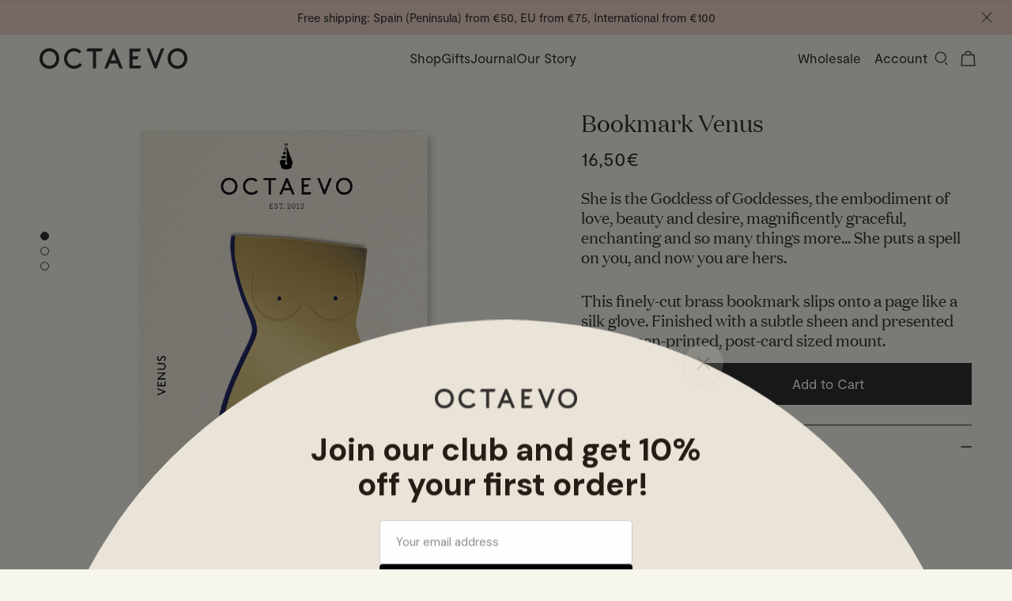

--- FILE ---
content_type: text/html; charset=utf-8
request_url: https://www.octaevo.com/products/bookmark-venus
body_size: 50371
content:
<!doctype html>
<html lang='en'>
  <style>
  .cookies { display: none !important; }
</style>
  <head>
	<!-- Added by AVADA SEO Suite -->
	 

	<!-- /Added by AVADA SEO Suite -->



<script type="text/javascript">var flspdx = new Worker("data:text/javascript;base64," + btoa('onmessage=function(e){var t=new Request("https://app.flash-speed.com/static/worker-min.js?shop=octaevo.myshopify.com",{redirect:"follow"});fetch(t).then(e=>e.text()).then(e=>{postMessage(e)})};'));flspdx.onmessage = function (t) {var e = document.createElement("script");e.type = "text/javascript", e.textContent = t.data, document.head.appendChild(e)}, flspdx.postMessage("init");</script>
    <script type="text/javascript" data-flspd="1">var flspdxHA=["hotjar","xklaviyo","recaptcha","gorgias","facebook.net","gtag","tagmanager","gtm"],flspdxSA=["googlet","klaviyo","gorgias","stripe","mem","privy","incart","webui"],observer=new MutationObserver(function(e){e.forEach(function(e){e.addedNodes.forEach(function(e){if("SCRIPT"===e.tagName&&1===e.nodeType)if(e.innerHTML.includes("asyncLoad")||"analytics"===e.className)e.type="text/flspdscript";else{for(var t=0;t<flspdxSA.length;t++)if(e.src.includes(flspdxSA[t]))return void(e.type="text/flspdscript");for(var r=0;r<flspdxHA.length;r++)if(e.innerHTML.includes(flspdxHA[r]))return void(e.type="text/flspdscript")}})})}),ua=navigator.userAgent.toLowerCase();ua.match(new RegExp("chrome|firefox"))&&-1===window.location.href.indexOf("no-optimization")&&observer.observe(document.documentElement,{childList:!0,subtree:!0});</script>
        
<script src="https://app.flash-speed.com/static/increase-pagespeed-min.js?shop=octaevo.myshopify.com"></script><link rel="preconnect" href="https://cdn.shopify.com" crossorigin>
<link rel="preconnect" href="https://fonts.shopifycdn.com" crossorigin>
<link rel="preconnect" href="https://monorail-edge.shopifysvc.com">
<link rel="preconnect" href="https://www.googletagmanager.com" crossorigin />
<link rel="preconnect" href="https://www.google-analytics.com" crossorigin />
<link rel="preconnect" href="https://fonts.gstatic.com" crossorigin />

<link rel="preload" href="//www.octaevo.com/cdn/shop/t/17/assets/theme.min.css?v=89407474875979521321767955088" as="style">
<link rel="preload" href="//www.octaevo.com/cdn/shop/t/17/assets/theme.min.js?v=145469626595070600921767955088" as="script">

<link rel="preload" href="//www.octaevo.com/cdn/shop/t/17/assets/Moderat-Regular.woff2?v=7121411171275199071742056481" as="font" type="font/woff2" crossorigin />
<link rel="preload" href="//www.octaevo.com/cdn/shop/t/17/assets/Moderat-Medium.woff2?v=114234788407308494481742056481" as="font" type="font/woff2" crossorigin />
<link rel="preload" href="//www.octaevo.com/cdn/shop/t/17/assets/DomaineDisplayWeb-Regular.woff2?v=928563364321669721742056481" as="font" type="font/woff2" crossorigin />

    <link rel='stylesheet' href='https://unpkg.com/swiper/swiper-bundle.css'>
    <link rel='stylesheet' href='https://unpkg.com/swiper/swiper-bundle.min.css'>

    <meta charset='utf-8'>
    <meta http-equiv='X-UA-Compatible' content='IE=edge,chrome=1'>
    <meta name='viewport' content='width=device-width, initial-scale=1, viewport-fit=cover'>
    <meta name='format-detection' content='telephone=no'><link rel='canonical' href='https://www.octaevo.com/products/bookmark-venus'><title>Bookmark Venus - Elegant Metal Bookmark by OCTAEVO
&ndash; Octaevo</title>
<meta name='description' content='Discover the elegance of Bookmark Venus, a finely-cut metal design that glides onto pages like silk. Perfect for book lovers and collectors. Shop now.'>


<meta property="og:site_name" content="Octaevo">
<meta property="og:url" content="https://www.octaevo.com/products/bookmark-venus">
<meta property="og:title" content="Bookmark Venus - Elegant Metal Bookmark by OCTAEVO">
<meta property="og:type" content="product">
<meta property="og:description" content="Discover the elegance of Bookmark Venus, a finely-cut metal design that glides onto pages like silk. Perfect for book lovers and collectors. Shop now."><meta property="og:image" content="http://www.octaevo.com/cdn/shop/products/bookmark-venus-1221330.png?v=1754143672">
  <meta property="og:image:secure_url" content="https://www.octaevo.com/cdn/shop/products/bookmark-venus-1221330.png?v=1754143672">
  <meta property="og:image:width" content="1476">
  <meta property="og:image:height" content="1824">
  <meta property="og:price:amount" content="16,50">
  <meta property="og:price:currency" content="EUR">



<meta name="twitter:card" content="summary_large_image">
<meta name="twitter:title" content="Bookmark Venus - Elegant Metal Bookmark by OCTAEVO">
<meta name="twitter:description" content="Discover the elegance of Bookmark Venus, a finely-cut metal design that glides onto pages like silk. Perfect for book lovers and collectors. Shop now.">

    <style>
  @font-face {
    font-display: swap;
    font-family: 'Moderat';
    font-style: normal;
    font-weight: normal;
    src: url('//www.octaevo.com/cdn/shop/t/17/assets/Moderat-Regular.woff2?v=7121411171275199071742056481') format('woff2'),
    url('//www.octaevo.com/cdn/shop/t/17/assets/Moderat-Regular.woff?v=46692028500630956641742056481') format('woff');
  }
  @font-face {
    font-display: swap;
    font-family: 'Moderat';
    font-style: normal;
    font-weight: bold;
    src: url('//www.octaevo.com/cdn/shop/t/17/assets/Moderat-Medium.woff2?v=114234788407308494481742056481') format('woff2'),
    url('//www.octaevo.com/cdn/shop/t/17/assets/Moderat-Medium.woff?v=50721068833258909991742056481') format('woff');
  }
  @font-face {
    font-display: swap;
    font-family: 'Domaine';
    font-style: normal;
    font-weight: normal;
    src: url('//www.octaevo.com/cdn/shop/t/17/assets/DomaineDisplayWeb-Regular.woff2?v=928563364321669721742056481') format('woff2'),
    url('//www.octaevo.com/cdn/shop/t/17/assets/DomaineDisplayWeb-Regular.woff?v=124770320883267113761742056481') format('woff');
  }
</style>
    <link rel="apple-touch-icon" sizes="180x180" href="//www.octaevo.com/cdn/shop/t/17/assets/apple-touch-icon.png?v=32292819592794826921742056481">
<link rel="icon" type="image/png" sizes="32x32" href="//www.octaevo.com/cdn/shop/t/17/assets/favicon-32x32.png?v=72007414300864786651754143185">
<link rel="icon" type="image/png" sizes="16x16" href="//www.octaevo.com/cdn/shop/t/17/assets/favicon-16x16.png?v=7490707045069200141754143183">
<link rel="manifest" href="//www.octaevo.com/cdn/shop/t/17/assets/site.webmanifest?v=28520019027173394721742056481">
<link rel="mask-icon" href="//www.octaevo.com/cdn/shop/t/17/assets/safari-pinned-tab.svg?v=46641039508716322391742056481" color="#000">
<link rel="shortcut icon" href="//www.octaevo.com/cdn/shop/t/17/assets/favicon.ico?v=101309490503367942771742056481">
<meta name="msapplication-TileColor" content="#f6f6ed">
<meta name="msapplication-config" content="//www.octaevo.com/cdn/shop/t/17/assets/browserconfig.xml?v=124495261385154547251742056481">
<meta name="theme-color" content="#ffffff">


    <style>
      /**
 * Insert your styles with Liquid below.
 *
 * Import additional stylesheets into this sheet using CSS imports:
 * @import url('./global/form.scss');
 */

 /**
 * Superrb Note 
 *
 * I think this is mainly for using background images with `asset_url`. Check below for an example.
 */

input[type="checkbox"]:checked{
  background-image: url(//www.octaevo.com/cdn/shop/t/17/assets/tick--white.svg?v=62334107201521331561742056481);
}

    </style>

    <script>
      window.theme = {
        strings: {
          addToCart: "Add to Cart",
          view: "View",
          soldOut: "Sold Out",
          comingSoon: "Coming Soon",
          unavailable: "Unavailable",
          addingToBasket: "Adding to cart",
          emptyCart: "{\u0026quot;title\u0026quot;=\u0026gt;\u0026quot;Your bag is currently empty. Brighten up your day with a Mediterranean treat.\u0026quot;, \u0026quot;button_text\u0026quot;=\u0026gt;\u0026quot;Shop the Latest\u0026quot;}",
          miniCartError: "Sorry, it looks like something went wrong."
        },
        loadingSvgUrl: "\/\/www.octaevo.com\/cdn\/shop\/t\/17\/assets\/loading-spinner.svg?v=132866225430240987841742056481",
        moneyFormat: "{{amount_with_comma_separator}}€",
        shop: {
          currency: "EUR",
        }
      };
    </script>

<script>window.performance && window.performance.mark && window.performance.mark('shopify.content_for_header.start');</script><meta name="facebook-domain-verification" content="1rnch3immo0fldgnhse497ktk0c28e">
<meta name="google-site-verification" content="daE89GhhbnboV5PRhnBZIYFzM_ctP3kNM3RHueIkmkY">
<meta id="shopify-digital-wallet" name="shopify-digital-wallet" content="/59053277354/digital_wallets/dialog">
<meta name="shopify-checkout-api-token" content="26335c82ab7dcd55df353d733c709788">
<meta id="in-context-paypal-metadata" data-shop-id="59053277354" data-venmo-supported="false" data-environment="production" data-locale="en_US" data-paypal-v4="true" data-currency="EUR">
<link rel="alternate" hreflang="x-default" href="https://www.octaevo.com/products/bookmark-venus">
<link rel="alternate" hreflang="en" href="https://www.octaevo.com/products/bookmark-venus">
<link rel="alternate" hreflang="es" href="https://www.octaevo.com/es/products/bookmark-venus">
<link rel="alternate" hreflang="ca" href="https://www.octaevo.com/ca/products/bookmark-venus">
<link rel="alternate" hreflang="en-FR" href="https://www.octaevo.com/en-fr/products/bookmark-venus">
<link rel="alternate" hreflang="fr-FR" href="https://www.octaevo.com/fr-fr/products/bookmark-venus">
<link rel="alternate" hreflang="en-DE" href="https://www.octaevo.com/en-de/products/bookmark-venus">
<link rel="alternate" hreflang="de-DE" href="https://www.octaevo.com/de-de/products/bookmark-venus">
<link rel="alternate" type="application/json+oembed" href="https://www.octaevo.com/products/bookmark-venus.oembed">
<script async="async" src="/checkouts/internal/preloads.js?locale=en-ES"></script>
<link rel="preconnect" href="https://shop.app" crossorigin="anonymous">
<script async="async" src="https://shop.app/checkouts/internal/preloads.js?locale=en-ES&shop_id=59053277354" crossorigin="anonymous"></script>
<script id="apple-pay-shop-capabilities" type="application/json">{"shopId":59053277354,"countryCode":"ES","currencyCode":"EUR","merchantCapabilities":["supports3DS"],"merchantId":"gid:\/\/shopify\/Shop\/59053277354","merchantName":"Octaevo","requiredBillingContactFields":["postalAddress","email","phone"],"requiredShippingContactFields":["postalAddress","email","phone"],"shippingType":"shipping","supportedNetworks":["visa","maestro","masterCard","amex"],"total":{"type":"pending","label":"Octaevo","amount":"1.00"},"shopifyPaymentsEnabled":true,"supportsSubscriptions":true}</script>
<script id="shopify-features" type="application/json">{"accessToken":"26335c82ab7dcd55df353d733c709788","betas":["rich-media-storefront-analytics"],"domain":"www.octaevo.com","predictiveSearch":true,"shopId":59053277354,"locale":"en"}</script>
<script>var Shopify = Shopify || {};
Shopify.shop = "octaevo.myshopify.com";
Shopify.locale = "en";
Shopify.currency = {"active":"EUR","rate":"1.0"};
Shopify.country = "ES";
Shopify.theme = {"name":"octaevo-com\/production","id":180472152413,"schema_name":"Superrb Starter Theme","schema_version":"1.0.0","theme_store_id":null,"role":"main"};
Shopify.theme.handle = "null";
Shopify.theme.style = {"id":null,"handle":null};
Shopify.cdnHost = "www.octaevo.com/cdn";
Shopify.routes = Shopify.routes || {};
Shopify.routes.root = "/";</script>
<script type="module">!function(o){(o.Shopify=o.Shopify||{}).modules=!0}(window);</script>
<script>!function(o){function n(){var o=[];function n(){o.push(Array.prototype.slice.apply(arguments))}return n.q=o,n}var t=o.Shopify=o.Shopify||{};t.loadFeatures=n(),t.autoloadFeatures=n()}(window);</script>
<script>
  window.ShopifyPay = window.ShopifyPay || {};
  window.ShopifyPay.apiHost = "shop.app\/pay";
  window.ShopifyPay.redirectState = null;
</script>
<script id="shop-js-analytics" type="application/json">{"pageType":"product"}</script>
<script defer="defer" async type="module" src="//www.octaevo.com/cdn/shopifycloud/shop-js/modules/v2/client.init-shop-cart-sync_BdyHc3Nr.en.esm.js"></script>
<script defer="defer" async type="module" src="//www.octaevo.com/cdn/shopifycloud/shop-js/modules/v2/chunk.common_Daul8nwZ.esm.js"></script>
<script type="module">
  await import("//www.octaevo.com/cdn/shopifycloud/shop-js/modules/v2/client.init-shop-cart-sync_BdyHc3Nr.en.esm.js");
await import("//www.octaevo.com/cdn/shopifycloud/shop-js/modules/v2/chunk.common_Daul8nwZ.esm.js");

  window.Shopify.SignInWithShop?.initShopCartSync?.({"fedCMEnabled":true,"windoidEnabled":true});

</script>
<script>
  window.Shopify = window.Shopify || {};
  if (!window.Shopify.featureAssets) window.Shopify.featureAssets = {};
  window.Shopify.featureAssets['shop-js'] = {"shop-cart-sync":["modules/v2/client.shop-cart-sync_QYOiDySF.en.esm.js","modules/v2/chunk.common_Daul8nwZ.esm.js"],"init-fed-cm":["modules/v2/client.init-fed-cm_DchLp9rc.en.esm.js","modules/v2/chunk.common_Daul8nwZ.esm.js"],"shop-button":["modules/v2/client.shop-button_OV7bAJc5.en.esm.js","modules/v2/chunk.common_Daul8nwZ.esm.js"],"init-windoid":["modules/v2/client.init-windoid_DwxFKQ8e.en.esm.js","modules/v2/chunk.common_Daul8nwZ.esm.js"],"shop-cash-offers":["modules/v2/client.shop-cash-offers_DWtL6Bq3.en.esm.js","modules/v2/chunk.common_Daul8nwZ.esm.js","modules/v2/chunk.modal_CQq8HTM6.esm.js"],"shop-toast-manager":["modules/v2/client.shop-toast-manager_CX9r1SjA.en.esm.js","modules/v2/chunk.common_Daul8nwZ.esm.js"],"init-shop-email-lookup-coordinator":["modules/v2/client.init-shop-email-lookup-coordinator_UhKnw74l.en.esm.js","modules/v2/chunk.common_Daul8nwZ.esm.js"],"pay-button":["modules/v2/client.pay-button_DzxNnLDY.en.esm.js","modules/v2/chunk.common_Daul8nwZ.esm.js"],"avatar":["modules/v2/client.avatar_BTnouDA3.en.esm.js"],"init-shop-cart-sync":["modules/v2/client.init-shop-cart-sync_BdyHc3Nr.en.esm.js","modules/v2/chunk.common_Daul8nwZ.esm.js"],"shop-login-button":["modules/v2/client.shop-login-button_D8B466_1.en.esm.js","modules/v2/chunk.common_Daul8nwZ.esm.js","modules/v2/chunk.modal_CQq8HTM6.esm.js"],"init-customer-accounts-sign-up":["modules/v2/client.init-customer-accounts-sign-up_C8fpPm4i.en.esm.js","modules/v2/client.shop-login-button_D8B466_1.en.esm.js","modules/v2/chunk.common_Daul8nwZ.esm.js","modules/v2/chunk.modal_CQq8HTM6.esm.js"],"init-shop-for-new-customer-accounts":["modules/v2/client.init-shop-for-new-customer-accounts_CVTO0Ztu.en.esm.js","modules/v2/client.shop-login-button_D8B466_1.en.esm.js","modules/v2/chunk.common_Daul8nwZ.esm.js","modules/v2/chunk.modal_CQq8HTM6.esm.js"],"init-customer-accounts":["modules/v2/client.init-customer-accounts_dRgKMfrE.en.esm.js","modules/v2/client.shop-login-button_D8B466_1.en.esm.js","modules/v2/chunk.common_Daul8nwZ.esm.js","modules/v2/chunk.modal_CQq8HTM6.esm.js"],"shop-follow-button":["modules/v2/client.shop-follow-button_CkZpjEct.en.esm.js","modules/v2/chunk.common_Daul8nwZ.esm.js","modules/v2/chunk.modal_CQq8HTM6.esm.js"],"lead-capture":["modules/v2/client.lead-capture_BntHBhfp.en.esm.js","modules/v2/chunk.common_Daul8nwZ.esm.js","modules/v2/chunk.modal_CQq8HTM6.esm.js"],"checkout-modal":["modules/v2/client.checkout-modal_CfxcYbTm.en.esm.js","modules/v2/chunk.common_Daul8nwZ.esm.js","modules/v2/chunk.modal_CQq8HTM6.esm.js"],"shop-login":["modules/v2/client.shop-login_Da4GZ2H6.en.esm.js","modules/v2/chunk.common_Daul8nwZ.esm.js","modules/v2/chunk.modal_CQq8HTM6.esm.js"],"payment-terms":["modules/v2/client.payment-terms_MV4M3zvL.en.esm.js","modules/v2/chunk.common_Daul8nwZ.esm.js","modules/v2/chunk.modal_CQq8HTM6.esm.js"]};
</script>
<script>(function() {
  var isLoaded = false;
  function asyncLoad() {
    if (isLoaded) return;
    isLoaded = true;
    var urls = ["\/\/cdn.shopify.com\/proxy\/4c1c96d9795c9e01e23064d7946472b139ca6a02921036fe8f6794931b589b25\/d1639lhkj5l89m.cloudfront.net\/js\/storefront\/uppromote.js?shop=octaevo.myshopify.com\u0026sp-cache-control=cHVibGljLCBtYXgtYWdlPTkwMA"];
    for (var i = 0; i < urls.length; i++) {
      var s = document.createElement('script');
      s.type = 'text/javascript';
      s.async = true;
      s.src = urls[i];
      var x = document.getElementsByTagName('script')[0];
      x.parentNode.insertBefore(s, x);
    }
  };
  if(window.attachEvent) {
    window.attachEvent('onload', asyncLoad);
  } else {
    window.addEventListener('load', asyncLoad, false);
  }
})();</script>
<script id="__st">var __st={"a":59053277354,"offset":3600,"reqid":"7e4a1b0b-5b30-4a07-96ae-c9f078888cb4-1769008464","pageurl":"www.octaevo.com\/products\/bookmark-venus","u":"57e07e2c9e36","p":"product","rtyp":"product","rid":7017042346154};</script>
<script>window.ShopifyPaypalV4VisibilityTracking = true;</script>
<script id="captcha-bootstrap">!function(){'use strict';const t='contact',e='account',n='new_comment',o=[[t,t],['blogs',n],['comments',n],[t,'customer']],c=[[e,'customer_login'],[e,'guest_login'],[e,'recover_customer_password'],[e,'create_customer']],r=t=>t.map((([t,e])=>`form[action*='/${t}']:not([data-nocaptcha='true']) input[name='form_type'][value='${e}']`)).join(','),a=t=>()=>t?[...document.querySelectorAll(t)].map((t=>t.form)):[];function s(){const t=[...o],e=r(t);return a(e)}const i='password',u='form_key',d=['recaptcha-v3-token','g-recaptcha-response','h-captcha-response',i],f=()=>{try{return window.sessionStorage}catch{return}},m='__shopify_v',_=t=>t.elements[u];function p(t,e,n=!1){try{const o=window.sessionStorage,c=JSON.parse(o.getItem(e)),{data:r}=function(t){const{data:e,action:n}=t;return t[m]||n?{data:e,action:n}:{data:t,action:n}}(c);for(const[e,n]of Object.entries(r))t.elements[e]&&(t.elements[e].value=n);n&&o.removeItem(e)}catch(o){console.error('form repopulation failed',{error:o})}}const l='form_type',E='cptcha';function T(t){t.dataset[E]=!0}const w=window,h=w.document,L='Shopify',v='ce_forms',y='captcha';let A=!1;((t,e)=>{const n=(g='f06e6c50-85a8-45c8-87d0-21a2b65856fe',I='https://cdn.shopify.com/shopifycloud/storefront-forms-hcaptcha/ce_storefront_forms_captcha_hcaptcha.v1.5.2.iife.js',D={infoText:'Protected by hCaptcha',privacyText:'Privacy',termsText:'Terms'},(t,e,n)=>{const o=w[L][v],c=o.bindForm;if(c)return c(t,g,e,D).then(n);var r;o.q.push([[t,g,e,D],n]),r=I,A||(h.body.append(Object.assign(h.createElement('script'),{id:'captcha-provider',async:!0,src:r})),A=!0)});var g,I,D;w[L]=w[L]||{},w[L][v]=w[L][v]||{},w[L][v].q=[],w[L][y]=w[L][y]||{},w[L][y].protect=function(t,e){n(t,void 0,e),T(t)},Object.freeze(w[L][y]),function(t,e,n,w,h,L){const[v,y,A,g]=function(t,e,n){const i=e?o:[],u=t?c:[],d=[...i,...u],f=r(d),m=r(i),_=r(d.filter((([t,e])=>n.includes(e))));return[a(f),a(m),a(_),s()]}(w,h,L),I=t=>{const e=t.target;return e instanceof HTMLFormElement?e:e&&e.form},D=t=>v().includes(t);t.addEventListener('submit',(t=>{const e=I(t);if(!e)return;const n=D(e)&&!e.dataset.hcaptchaBound&&!e.dataset.recaptchaBound,o=_(e),c=g().includes(e)&&(!o||!o.value);(n||c)&&t.preventDefault(),c&&!n&&(function(t){try{if(!f())return;!function(t){const e=f();if(!e)return;const n=_(t);if(!n)return;const o=n.value;o&&e.removeItem(o)}(t);const e=Array.from(Array(32),(()=>Math.random().toString(36)[2])).join('');!function(t,e){_(t)||t.append(Object.assign(document.createElement('input'),{type:'hidden',name:u})),t.elements[u].value=e}(t,e),function(t,e){const n=f();if(!n)return;const o=[...t.querySelectorAll(`input[type='${i}']`)].map((({name:t})=>t)),c=[...d,...o],r={};for(const[a,s]of new FormData(t).entries())c.includes(a)||(r[a]=s);n.setItem(e,JSON.stringify({[m]:1,action:t.action,data:r}))}(t,e)}catch(e){console.error('failed to persist form',e)}}(e),e.submit())}));const S=(t,e)=>{t&&!t.dataset[E]&&(n(t,e.some((e=>e===t))),T(t))};for(const o of['focusin','change'])t.addEventListener(o,(t=>{const e=I(t);D(e)&&S(e,y())}));const B=e.get('form_key'),M=e.get(l),P=B&&M;t.addEventListener('DOMContentLoaded',(()=>{const t=y();if(P)for(const e of t)e.elements[l].value===M&&p(e,B);[...new Set([...A(),...v().filter((t=>'true'===t.dataset.shopifyCaptcha))])].forEach((e=>S(e,t)))}))}(h,new URLSearchParams(w.location.search),n,t,e,['guest_login'])})(!0,!0)}();</script>
<script integrity="sha256-4kQ18oKyAcykRKYeNunJcIwy7WH5gtpwJnB7kiuLZ1E=" data-source-attribution="shopify.loadfeatures" defer="defer" src="//www.octaevo.com/cdn/shopifycloud/storefront/assets/storefront/load_feature-a0a9edcb.js" crossorigin="anonymous"></script>
<script crossorigin="anonymous" defer="defer" src="//www.octaevo.com/cdn/shopifycloud/storefront/assets/shopify_pay/storefront-65b4c6d7.js?v=20250812"></script>
<script data-source-attribution="shopify.dynamic_checkout.dynamic.init">var Shopify=Shopify||{};Shopify.PaymentButton=Shopify.PaymentButton||{isStorefrontPortableWallets:!0,init:function(){window.Shopify.PaymentButton.init=function(){};var t=document.createElement("script");t.src="https://www.octaevo.com/cdn/shopifycloud/portable-wallets/latest/portable-wallets.en.js",t.type="module",document.head.appendChild(t)}};
</script>
<script data-source-attribution="shopify.dynamic_checkout.buyer_consent">
  function portableWalletsHideBuyerConsent(e){var t=document.getElementById("shopify-buyer-consent"),n=document.getElementById("shopify-subscription-policy-button");t&&n&&(t.classList.add("hidden"),t.setAttribute("aria-hidden","true"),n.removeEventListener("click",e))}function portableWalletsShowBuyerConsent(e){var t=document.getElementById("shopify-buyer-consent"),n=document.getElementById("shopify-subscription-policy-button");t&&n&&(t.classList.remove("hidden"),t.removeAttribute("aria-hidden"),n.addEventListener("click",e))}window.Shopify?.PaymentButton&&(window.Shopify.PaymentButton.hideBuyerConsent=portableWalletsHideBuyerConsent,window.Shopify.PaymentButton.showBuyerConsent=portableWalletsShowBuyerConsent);
</script>
<script data-source-attribution="shopify.dynamic_checkout.cart.bootstrap">document.addEventListener("DOMContentLoaded",(function(){function t(){return document.querySelector("shopify-accelerated-checkout-cart, shopify-accelerated-checkout")}if(t())Shopify.PaymentButton.init();else{new MutationObserver((function(e,n){t()&&(Shopify.PaymentButton.init(),n.disconnect())})).observe(document.body,{childList:!0,subtree:!0})}}));
</script>
<script id='scb4127' type='text/javascript' async='' src='https://www.octaevo.com/cdn/shopifycloud/privacy-banner/storefront-banner.js'></script><link id="shopify-accelerated-checkout-styles" rel="stylesheet" media="screen" href="https://www.octaevo.com/cdn/shopifycloud/portable-wallets/latest/accelerated-checkout-backwards-compat.css" crossorigin="anonymous">
<style id="shopify-accelerated-checkout-cart">
        #shopify-buyer-consent {
  margin-top: 1em;
  display: inline-block;
  width: 100%;
}

#shopify-buyer-consent.hidden {
  display: none;
}

#shopify-subscription-policy-button {
  background: none;
  border: none;
  padding: 0;
  text-decoration: underline;
  font-size: inherit;
  cursor: pointer;
}

#shopify-subscription-policy-button::before {
  box-shadow: none;
}

      </style>

<script>window.performance && window.performance.mark && window.performance.mark('shopify.content_for_header.end');</script>
<!-- Header hook for plugins -->

    <style>
      a,abbr,acronym,address,applet,article,aside,audio,b,big,blockquote,body,canvas,caption,center,cite,code,dd,del,details,dfn,div,dl,dt,em,embed,fieldset,figcaption,figure,footer,form,h1,h2,h3,h4,h5,h6,header,hgroup,html,i,iframe,img,ins,kbd,label,legend,li,mark,menu,nav,object,ol,output,p,pre,q,ruby,s,samp,section,small,span,strike,strong,sub,summary,sup,table,tbody,td,tfoot,th,thead,time,tr,tt,u,ul,var,video{border:0;box-sizing:border-box;font:inherit;font-size:100%;font-weight:inherit;margin:0;padding:0;vertical-align:baseline}body{padding:env(safe-area-inset-top) env(safe-area-inset-right) env(safe-area-inset-bottom) env(safe-area-inset-left)}em{font-style:italic}strong{font-weight:600}small{font-size:60%;line-height:150%}b,strong{font-weight:700}sub,sup{font-size:75%;line-height:0;position:relative;vertical-align:baseline}sup{top:-.5em}sub{bottom:-.25em}a{background-color:transparent}a:active,a:hover{outline:0}img{max-width:100%}iframe{max-width:100%}button{margin:0}input,select,textarea{box-sizing:border-box}@media (prefers-reduced-motion:reduce){*,::after,::before{animation:none!important;transition:none!important}}.rte a{opacity:1;transition:opacity .3s ease}.rte a:hover{opacity:.7}.lock-scroll{overflow:hidden}.lock-scroll .body-overlay{opacity:1}.orders-table{margin-left:auto;margin-right:auto;max-width:105em;width:100%}.addresses,.new-address{margin:0 auto;max-width:45em}.burger,.button,.button--black,.button--dark,.button--light,.button--primary,.button--secondary,.button--tertiary,.cart-remove__icon,.newsletter-popup .close-button,.promo-bar__close,.shopify-challenge__button,.text-link{-webkit-appearance:none;appearance:none;background:0 0;border:0;border-radius:0;box-shadow:none;cursor:pointer;display:inline-block;font-family:inherit;font-size:inherit;font-style:inherit;font-weight:inherit;letter-spacing:inherit;line-height:inherit;margin:0;overflow:hidden;padding:0;position:relative;text-align:center;text-decoration:none;-webkit-user-select:none;user-select:none;vertical-align:middle;white-space:normal;width:auto}.cart__error{border:solid .125rem;border-radius:.25rem;padding:1em 1.125em}.cart__error{background-color:rgba(197,59,47,.15);border-color:#c53b2f;color:#c53b2f}.animate-on-scroll{opacity:0;transform:translateY(5vh);transition:opacity .3s ease,transform .5s ease}.animate-on-scroll.animated{opacity:1;transform:translateY(0)}@keyframes quoteFadeIn{from{opacity:0;transform:translateY(15px);visibility:hidden}to{opacity:1;transform:translateY(0);visibility:visible}}@keyframes quoteFadeOut{from{opacity:1;transform:translateY(0);visibility:visible}to{opacity:0;transform:translateY(-15px);visibility:visible}}@keyframes slideInFromBottom{from{transform:translateY(100%)}to{transform:translateY(0)}}@keyframes slideOutFromBottom{from{transform:translateY(0)}to{transform:translateY(100%)}}body{font-family:Moderat,-apple-system,BlinkMacSystemFont,"Segoe UI",Helvetica,Arial,sans-serif;color:#313131;font-size:17px;line-height:1.4705882353em;-moz-osx-font-smoothing:grayscale;-webkit-font-smoothing:antialiased;text-rendering:optimizeLegibility}.account-block-info__title,.addresses .address__edit .form-header__title,.article .rte-body .giftcard__content-code,.article .rte-body .shopify-challenge__message,.article .rte-body h5,.article .social-sharing__title,.article__summary-inner,.contact__address,.contact__text,.error__title,.form-header__intro,.form-header__title,.form-row--search input,.form-row--search label:not(.screenreader-text),.giftcard__content-code,.giftcard__content-title,.new-address-form .form-header__title,.order .order-info__item h5,.page-title__title,.product-column__content-title,.shopify-challenge__message,.wholesale__content,.wholesale__title,h1,h2,h3,h4,h5,h6{font-family:Domaine,Georgia,serif;display:block;margin-bottom:.7352941176em}.error__title,h1{font-size:2.1764705882em;line-height:1.1081081081em}@media (min-width:63.75em){.error__title,h1{font-size:3.7058823529em;line-height:1.1111111111em}}.article .rte-body .giftcard__content-code,.article .rte-body .shopify-challenge__message,.article .rte-body h5,.form-header__title,.page-title__title,h2{font-size:1.9411764706em;line-height:1.1212121212em}@media (min-width:63.75em){.article .rte-body .giftcard__content-code,.article .rte-body .shopify-challenge__message,.article .rte-body h5,.form-header__title,.page-title__title,h2{font-size:2.9411764706em;line-height:1.26em}}.account-block-info__title,.article__summary-inner,.contact__address,.contact__text,.giftcard__content-title,.wholesale__content,.wholesale__title,h3{font-size:1.4117647059em;line-height:1.2em}@media (min-width:63.75em){.account-block-info__title,.article__summary-inner,.contact__address,.contact__text,.giftcard__content-title,.wholesale__content,.wholesale__title,h3{font-size:1.8823529412em;line-height:1.25em}}.addresses .address__edit .form-header__title,.form-row--search input,.form-row--search label:not(.screenreader-text),.new-address-form .form-header__title,.order .order-info__item h5,.product-column__content-title,h4{font-size:1.4117647059em;line-height:1.2916666667em}@media (min-width:63.75em){.addresses .address__edit .form-header__title,.form-row--search input,.form-row--search label:not(.screenreader-text),.new-address-form .form-header__title,.order .order-info__item h5,.product-column__content-title,h4{font-size:1.5294117647em;line-height:1.8461538462em}}.giftcard__content-code,.shopify-challenge__message,h5{font-size:1.2352941176em;line-height:1.3333333333em}@media (min-width:63.75em){.giftcard__content-code,.shopify-challenge__message,h5{font-size:1em;line-height:2.8235294118em}}.article .social-sharing__title,.form-header__intro,h6{font-size:1.1764705882em;line-height:1.8em}.page__intro-text{font-family:Domaine,Georgia,serif;font-size:1.4117647059em;line-height:1.4166666667em}@media (min-width:63.75em){.page__intro-text{font-size:1.8823529412em;line-height:1.5em}}.cart-item-product__info-title,.template-404 .error__subtext{font-family:Domaine,Georgia,serif;font-size:1em;line-height:1.5294117647em}@media (min-width:63.75em){.cart-item-product__info-title,.template-404 .error__subtext{font-size:1.5294117647em;line-height:1.5em}}p{display:block;margin:0 0 1.4705882353em;width:100%}.main-header__actions .actions__cart-label,.main-header__actions .actions__search-label,.screenreader-text{left:0;position:absolute;top:-9999vh}a{color:inherit;text-decoration:none;transition:color .3s ease,opacity .3s ease}code{font-family:monospace}small{font-size:.8823529412em}button{line-height:inherit}.rte ol,.rte ul{margin:0 0 1.4705882353em}.rte ol{list-style:decimal inside}.rte ul{list-style:"- " inside}.rte>:last-child{margin-bottom:0}body{background:#f6f6ed;height:100%;overflow-x:hidden;position:relative;width:100vw}.hide{display:none!important}.cart-table,.orders-table{border-bottom:1px solid rgba(49,49,49,.25);border-collapse:collapse;text-align:left;width:100%}@media (min-width:45em){.cart-table,.orders-table{border-bottom:0}}@media (min-width:63.75em){.cart-table,.orders-table{margin-bottom:0}}.cart-table thead th,.orders-table thead th{font-size:.8823529412em;padding:.7058823529em .5em}.cart-table td,.cart-table th,.orders-table td,.orders-table th{font-size:inherit;padding:.5em 0}@media (min-width:45em){.cart-table td,.cart-table th,.orders-table td,.orders-table th{border-bottom:1px solid rgba(49,49,49,.25);padding:1.4117647059em .5em}}@media (max-width:44.9375em){.cart-table td,.cart-table th,.orders-table td,.orders-table th{border:none;border-top:none}}.cart-table td:first-child,.cart-table th:first-child,.orders-table td:first-child,.orders-table th:first-child{padding-left:0}@media (min-width:45em){.cart-table td:first-child,.cart-table th:first-child,.orders-table td:first-child,.orders-table th:first-child{text-align:left}}.cart-table td a,.cart-table th a,.orders-table td a,.orders-table th a{opacity:1;transition:opacity .3s ease;text-decoration:underline}.cart-table td a:hover,.cart-table th a:hover,.orders-table td a:hover,.orders-table th a:hover{opacity:.7}.cart-table th,.orders-table th{display:none;font-size:1em;line-height:inherit;margin-bottom:0;padding:1.4117647059em .5em}@media (min-width:45em){.cart-table th,.orders-table th{display:table-cell}}.cart-table td,.orders-table td{vertical-align:middle}.cart-table dl a,.orders-table dl a{opacity:1;transition:opacity .3s ease;text-decoration:underline}.cart-table dl a:hover,.orders-table dl a:hover{opacity:.7}.styles{padding-left:1.1764705882em;padding-right:1.1764705882em}@media (min-width:30em){.styles{padding-left:calc(-1.1253196931em + 7.6726342711vw)}}@media (min-width:87.5em){.styles{padding-left:5.5882352941em}}@media (min-width:30em){.styles{padding-right:calc(-1.1253196931em + 7.6726342711vw)}}@media (min-width:87.5em){.styles{padding-right:5.5882352941em}}img,picture,picture source{display:block;max-width:100%;opacity:1;transition:opacity 1s ease}img[data-lazy-load-src],img[data-lazy-load-srcset],picture source[data-lazy-load-src],picture source[data-lazy-load-srcset],picture[data-lazy-load-src],picture[data-lazy-load-srcset]{opacity:0}img,source{width:100%}.image{overflow:hidden}.objFit{height:100%;overflow:hidden;position:relative;width:100%}.objFit img{display:block;height:100%;width:100%;-o-object-fit:cover;object-fit:cover;-o-object-position:center;object-position:center}[role=button],a,area,button,input,label,select,summary,textarea{touch-action:manipulation}input,select,textarea{-webkit-appearance:none;appearance:none;background-color:transparent;border:1px solid rgba(49,49,49,.2);border-radius:0;box-shadow:0;color:#313131;font-family:inherit;font-size:1em;font-weight:500;line-height:inherit;margin:0;max-width:100%;padding:1em;transition:box-shadow .3s ease,border-color .3s ease;width:100%}.form-row--error input,.form-row--error select,.form-row--error textarea{border-color:#c53b2f}input:focus,input:hover,select:focus,select:hover,textarea:focus,textarea:hover{border-color:#313131}.form-row--error input:focus,.form-row--error input:hover,.form-row--error select:focus,.form-row--error select:hover,.form-row--error textarea:focus,.form-row--error textarea:hover{border-color:#c53b2f}input[disabled],select[disabled],textarea[disabled]{background-color:rgba(49,49,49,.1);cursor:default}input[disabled]:hover,select[disabled]:hover,textarea[disabled]:hover{box-shadow:none}input[type=checkbox],input[type=radio]{-webkit-appearance:none;appearance:none;background-position:65% 50%;background-repeat:no-repeat;border:1px solid rgba(49,49,49,.35);box-shadow:none;cursor:pointer;height:1em;margin:.125em .7352941176em 0 0;opacity:1;padding:0;transition:border .3s ease,background .3s ease;width:1em}input[type=checkbox]:checked,input[type=checkbox]:hover,input[type=radio]:checked,input[type=radio]:hover{border-color:#313131}input[type=radio]{background-image:radial-gradient(circle,#313131 70%,#fff 70%);background-size:0 0;border-radius:100%}input[type=radio]:checked{background-size:calc(100% + .125em) calc(100% + .125em)}input[type=checkbox]{background-size:70% 70%}input[type=checkbox]:checked{background-color:#313131}button,input[type=submit],label[for]{cursor:pointer}select{background-image:url([data-uri]);background-position:right 1em center;background-repeat:no-repeat;background-size:.58823529em auto;cursor:pointer;padding:1em 1.125em}select::-ms-expand{display:none}.form-row--error label{color:#c53b2f}textarea{min-height:3.75em}.form__header{margin:0 0 1.5em}.form__message{margin:0 0 1em}.form__row{margin:0 0 1.4705882353em}.form__row:last-of-type{margin:0}.form__info{margin:2em 0 0}.account-block-info fieldset legend,.form fieldset legend,.shopify-challenge__container fieldset legend{display:block;margin:0 0 .9803921569em;text-align:left}.account-block-info [data-address=root] .form__row:last-of-type,.form [data-address=root] .form__row:last-of-type,.shopify-challenge__container [data-address=root] .form__row:last-of-type{margin-bottom:1em}.form-message__error{color:#c53b2f;display:block;font-size:.8235294118em;margin-top:.4em;text-align:left}.form-container{display:flex;flex-direction:column;text-align:center}.form-header{text-align:center}.form-header--left{text-align:left}.form-header__logo{display:flex;justify-content:center;margin:0 0 3em}.form-header__logo svg{height:auto;width:13.4375em}.form-header__title{margin:0}.form-header__intro{margin:0}.form-header ul{list-style:none;margin:0;padding:0}.form-row{position:relative}.form-row input.field--filled+label:not(.screenreader-text),.form-row input:focus+label:not(.screenreader-text),.form-row textarea.field--filled+label:not(.screenreader-text),.form-row textarea:focus+label:not(.screenreader-text){background:#f6f6ed;font-size:.8823529412em;top:-.7058823529em}.form-row input[type=radio].field--filled+label,.form-row input[type=radio]:focus+label,.form-row textarea[type=radio].field--filled+label,.form-row textarea[type=radio]:focus+label{font-size:1em}.form-row label:not(.screenreader-text){cursor:text;left:calc(1.25rem - .25em);padding:0 .25em;pointer-events:none;position:absolute;top:1.125rem;transition:font-size .3s ease,top .3s ease}.form-row--file label{order:-1;position:static}.form-row--submit .button{margin:0 0 1em;width:100%}.form-row--submit .button:last-of-type{margin:0}.form-row--search{position:relative}.form-row--search input{border-left:none;border-right:none;border-top:none;margin:0;padding-bottom:.15em;padding-left:2.5rem;padding-top:0}.form-row--search input[type=search]::-webkit-search-cancel-button,.form-row--search input[type=search]::-webkit-search-decoration,.form-row--search input[type=search]::-webkit-search-results-button,.form-row--search input[type=search]::-webkit-search-results-decoration{display:none}.form-row--search input:focus,.form-row--search input:hover{box-shadow:none}.form-row--search input.field--filled+label:not(.screenreader-text),.form-row--search input:focus+label:not(.screenreader-text){background:0 0;left:2.5rem;top:.25rem}.form-row--search label:not(.screenreader-text){left:2.5rem;margin:0;padding:0;top:1.75rem}.form-row--search .button{align-items:center;background:0 0;border:0;bottom:35%;display:flex;height:1.1764705882em;justify-content:center;left:.25rem;min-width:0;padding:0;position:absolute;width:1.4em;width:1.1029411765em}.form-row--search .button svg{height:1.1764705882em;width:1.1029411765em}.form-row--search .button:hover{background:0 0;border:0}.form-row--search .button:focus{outline:0}.form-row--search .search--close{opacity:1;transition:opacity .3s ease;bottom:.25rem;cursor:pointer;height:2.75em;position:absolute;right:0;top:50%;transform:translateY(-50%);width:2.75em}.form-row--search .search--close:hover{opacity:.7}.form-row--search .search--close:after,.form-row--search .search--close:before{background:#313131;content:"";display:block;height:1px;left:50%;position:absolute;top:50%;width:1.517647em}.form-row--search .search--close::before{transform:translate(-50%,-50%) rotate(45deg)}.form-row--search .search--close::after{transform:translate(-50%,-50%) rotate(-45deg)}.form-row--select select#AddressCountryNew+label,.form-row--select select.field--filled+label{left:-9999px;top:-9999px}.form-row--checkbox,.form-row--radio{align-items:flex-start;display:flex;margin:0 0 .7352941176em}.form-row--checkbox input.field--filled+label,.form-row--checkbox input:focus+label,.form-row--radio input.field--filled+label,.form-row--radio input:focus+label{font-size:1em}.form-row--checkbox label,.form-row--radio label{cursor:pointer!important;padding:0!important;pointer-events:all!important;position:static!important}.form-row .form-group--checkbox,.form-row .form-group--radio{padding:.7352941176em 0}.form-row .form-group--checkbox>label,.form-row .form-group--radio>label{display:block;margin:0 0 .9803921569em;padding:0;position:static;text-align:left}.form-info{align-items:center;display:flex;flex-direction:column}.form-info .text-link{margin:0 0 1em}.form-info .text-link:last-of-type{margin:0}.form-info--left{align-items:flex-start}.errors{color:#c53b2f}.errors ul{list-style:none}#sort-by{transition:opacity .3s ease}#sort-by:hover{box-shadow:none;opacity:.7}.collection-sort{border:none;box-shadow:none;transition:opacity .3s ease}.collection-sort:focus{border:none;box-shadow:none}.collection-sort:hover{border:none;box-shadow:none;opacity:.7}.account-blocks{padding-left:1.1764705882em;padding-right:1.1764705882em;padding-top:2.5882352941em;padding-bottom:2.5882352941em;align-items:center;display:flex;flex-direction:column;flex-wrap:wrap;justify-content:center;position:relative}@media (min-width:30em){.account-blocks{padding-left:calc(-1.1253196931em + 7.6726342711vw)}}@media (min-width:87.5em){.account-blocks{padding-left:5.5882352941em}}@media (min-width:30em){.account-blocks{padding-right:calc(-1.1253196931em + 7.6726342711vw)}}@media (min-width:87.5em){.account-blocks{padding-right:5.5882352941em}}@media (min-width:30em){.account-blocks{padding-top:calc(2.6668797954em + -.2621483376vw)}}@media (min-width:87.5em){.account-blocks{padding-top:2.4375em}}@media (min-width:30em){.account-blocks{padding-bottom:calc(2.6668797954em + -.2621483376vw)}}@media (min-width:87.5em){.account-blocks{padding-bottom:2.4375em}}@media (min-width:63.75em){.account-blocks{align-items:flex-start;flex-direction:row}}.account-blocks--full{align-items:center;min-height:100vh}.account-blocks--split{align-items:stretch;display:flex;flex-wrap:wrap;padding:0;position:relative}.account-blocks__image{display:none;flex:0 0 50%}@media (min-width:63.75em){.account-blocks__image{display:block}}.account-blocks__image figure{min-height:62.5vw}.account-blocks__image figure img{bottom:0;left:0;position:absolute;right:0;top:0}.account-blocks__message{padding-bottom:2.5882352941em;display:flex;flex:0 0 100%;justify-content:center}@media (min-width:30em){.account-blocks__message{padding-bottom:calc(2.6668797954em + -.2621483376vw)}}@media (min-width:87.5em){.account-blocks__message{padding-bottom:2.4375em}}.account-blocks__block{margin-bottom:3em;width:100%}.account-blocks__block:last-of-type{margin-bottom:0}@media (min-width:30em){.account-blocks__block{flex:0 1 30em;width:30em}}.account-blocks--split .account-blocks__block{flex:0 0 100%;width:100%}@media (min-width:63.75em){.account-blocks--split .account-blocks__block{flex:0 0 50%;width:50%}}.account-blocks--split .account-blocks__block.form-container{padding-left:1.1764705882em;padding-right:1.1764705882em;padding-top:2.5882352941em;padding-bottom:2.5882352941em}@media (min-width:30em){.account-blocks--split .account-blocks__block.form-container{padding-left:calc(-1.1253196931em + 7.6726342711vw)}}@media (min-width:87.5em){.account-blocks--split .account-blocks__block.form-container{padding-left:5.5882352941em}}@media (min-width:30em){.account-blocks--split .account-blocks__block.form-container{padding-right:calc(-1.1253196931em + 7.6726342711vw)}}@media (min-width:87.5em){.account-blocks--split .account-blocks__block.form-container{padding-right:5.5882352941em}}@media (min-width:30em){.account-blocks--split .account-blocks__block.form-container{padding-top:calc(1.395140665em + 3.9769820972vw)}}@media (min-width:87.5em){.account-blocks--split .account-blocks__block.form-container{padding-top:4.875em}}@media (min-width:30em){.account-blocks--split .account-blocks__block.form-container{padding-bottom:calc(1.395140665em + 3.9769820972vw)}}@media (min-width:87.5em){.account-blocks--split .account-blocks__block.form-container{padding-bottom:4.875em}}.account-blocks--split .account-blocks__block.form-container .account-block-info,.account-blocks--split .account-blocks__block.form-container .form,.account-blocks--split .account-blocks__block.form-container .shopify-challenge__container{margin:0 auto;max-width:24em;width:100%}@media (min-width:63.75em){.account-blocks__content{display:flex;flex-direction:column;justify-content:center}}.account-block-info{background:0 0;padding-left:0;padding-right:0}@media (max-width:63.6875em){.account-block-info{padding-top:0}}.account-block-info--hide{display:none}.account-block-info__title{font-size:calc(.9891304348em + .8695652174vw)}.account-block-info__intro{line-height:1.6875em;margin:0 0 2em}.account-block-info__list{list-style:none;margin:0 0 2em;padding:0}.account-block-info__list li{font-weight:700;margin:0 0 1em}.account-block-info__list li svg{height:auto;margin:0 .5em 0 0;width:1em}#back-to-top,#skip-to{left:0;opacity:0;pointer-events:none;position:fixed;z-index:9999}#back-to-top:focus-within,#skip-to:focus-within{opacity:1;pointer-events:all}#skip-to{top:0}#skip-to a{background:#fff;color:#313131;display:inline-block;margin-right:.5em;padding:.5em 1em;text-decoration:none}#back-to-top{background:#fff;bottom:1em;color:#313131;left:auto;padding:.5em 1em;right:1em;text-decoration:none}.product-sticky-bar .product-colours__container::before{border:1px solid #313131;border-radius:100%;content:"";display:inline-block;height:1.65em;position:relative;width:1.65em}.product-sticky-bar .product-colours__container[data-background=black]::before{background:#000}.product-sticky-bar .product-colours__container[data-background=blue]::before{background:#244496}.product-sticky-bar .product-colours__container[data-background=light-blue]::before{background:#b3d2eb}.product-sticky-bar .product-colours__container[data-background=gold]::before{background:#bb9121}.product-sticky-bar .product-colours__container[data-background=green]::before{background:#328774}.product-sticky-bar .product-colours__container[data-background=grey]::before{background:#d8d8d8}.product-sticky-bar .product-colours__container[data-background=ivory]::before{background:#f3e9da}.product-sticky-bar .product-colours__container[data-background=orange]::before{background:#f09d5a}.product-sticky-bar .product-colours__container[data-background=mint]::before{background:#9fdaba}.product-sticky-bar .product-colours__container[data-background=light-mint]::before{background:#b8e4d8}.product-sticky-bar .product-colours__container[data-background=pink]::before{background:#eec1bd}.product-sticky-bar .product-colours__container[data-background=purple]::before{background:#cba7eb}.product-sticky-bar .product-colours__container[data-background=red]::before{background:#d4453e}.product-sticky-bar .product-colours__container[data-background=yellow]::before{background:#f6dd52}.product-sticky-bar .product-colours__container[data-background=white]::before{background:#fff}.burger,.button,.button--black,.button--dark,.button--light,.button--primary,.button--secondary,.button--tertiary,.cart-remove__icon,.newsletter-popup .close-button,.promo-bar__close,.shopify-challenge__button,.text-link{-webkit-appearance:none;appearance:none;background:0 0;border:0;border-radius:0;box-shadow:none;cursor:pointer;display:inline-block;font-family:inherit;font-style:inherit;font-weight:inherit;letter-spacing:inherit;line-height:inherit;margin:0;overflow:hidden;padding:0;position:relative;text-align:center;text-decoration:none;-webkit-user-select:none;user-select:none;vertical-align:middle;white-space:normal;width:auto}.button,.button--black,.button--dark,.button--light,.button--primary,.button--secondary,.button--tertiary,.shopify-challenge__button{padding:.83em 2.27em;transition:color .3s ease,background-color .3s ease,border .3s ease}.button[disabled]{background:#313131;color:#313131;cursor:default}.button--dark,.button--primary,.button--secondary{background:0 0;border:1px solid #313131;color:#313131;transition:color .3s cubic-bezier(.785,.135,.15,.86),border .3s cubic-bezier(.785,.135,.15,.86),background-color .3s cubic-bezier(.785,.135,.15,.86)}.button--dark:hover,.button--primary:hover,.button--secondary:hover{background:#313131;color:#fff}.button--light{background:0 0;border:1px solid #fff;color:#fff;transition:color .3s cubic-bezier(.785,.135,.15,.86),border .3s cubic-bezier(.785,.135,.15,.86),background-color .3s cubic-bezier(.785,.135,.15,.86)}.button--light:hover{background:#fff;color:#313131}.button--black,.button--tertiary,.shopify-challenge__button{background:#313131;border:1px solid #313131;color:#fff;transition:border .3s cubic-bezier(.785,.135,.15,.86),background-color .3s cubic-bezier(.785,.135,.15,.86)}.button--black:hover,.button--tertiary:hover,.shopify-challenge__button:hover{background:rgba(49,49,49,.7);border-color:rgba(49,49,49,0)}.button--arrow,.button--arrow--prev,.swiper-button-next,.swiper-button-prev{background:0 0;border:1px solid #313131;border-radius:50%;box-sizing:border-box;display:inline-block;height:3.6479em;overflow:hidden;padding:1em 1.147em;position:relative;transition:all .8s cubic-bezier(.215,.61,.355,1);width:3.6479em}@media (min-width:63.75em){.button--arrow,.button--arrow--prev,.swiper-button-next,.swiper-button-prev{height:4.4117647059em;padding:1em 2.147em;width:4.4117647059em}}.button--arrow--prev:hover,.button--arrow:hover,.swiper-button-next:hover,.swiper-button-prev:hover{border-color:rgba(49,49,49,.3)}.button--arrow--prev:hover svg:last-of-type,.button--arrow:hover svg:last-of-type,.swiper-button-next:hover svg:last-of-type,.swiper-button-prev:hover svg:last-of-type{transform:translateX(0)}.button--arrow--prev:hover svg:first-child,.button--arrow:hover svg:first-child,.swiper-button-next:hover svg:first-child,.swiper-button-prev:hover svg:first-child{transform:translateX(5em)}.button--arrow svg,.button--arrow--prev svg,.swiper-button-next svg,.swiper-button-prev svg{height:2em;left:calc(50% - 1em);position:absolute;top:calc(50% - 1em);transition:transform .8s cubic-bezier(.215,.61,.355,1);width:2em}.button--arrow svg:last-of-type,.button--arrow--prev svg:last-of-type,.swiper-button-next svg:last-of-type,.swiper-button-prev svg:last-of-type{transform:translateX(-5em)}.button--arrow--prev:hover svg:last-of-type,.swiper-button-next:hover svg:last-of-type{transform:translateX(0) rotate(-180deg)}.button--arrow--prev:hover svg:first-child,.swiper-button-next:hover svg:first-child{transform:translateX(5em) rotate(-180deg)}.button--arrow--prev svg,.swiper-button-next svg{transform:rotate(-180deg)}.button--arrow--prev svg:last-of-type,.swiper-button-next svg:last-of-type{transform:translateX(-5em) rotate(-180deg)}.button--add-to-cart{background:#313131;color:#fff;padding:.83em;transition:all .3s ease}.button--add-to-cart:hover{opacity:.7}[disabled].button--add-to-cart{background:0 0!important;border:1px solid #313131!important;color:#313131;opacity:.6}.text-link{align-items:center;display:inline-flex;padding:0 0 1px;position:relative}.text-link__label{display:inline-block;line-height:1.4705882353em;overflow:hidden;position:relative}.text-link__label::after,.text-link__label::before{background:#313131;bottom:0;content:"";display:block;height:1px;left:0;position:absolute;right:0;transition:transform 0s;width:100%}.text-link__label::before{transform:translateX(-101%)}.text-link:hover .text-link__label::after,.text-link:hover .text-link__label::before{transition:transform .5s ease}.text-link:hover .text-link__label::before{transform:translateX(0);transition-delay:.6s}.text-link:hover .text-link__label::after{transform:translateX(101%)}.text-link--back svg{height:auto;margin:0 .3676470588em 0 0;width:1.0588235294em}.header-container{position:sticky;top:0;left:0;right:0;z-index:50;transition:transform .3s linear;transform:translateY(0)}.template-index .header-container{position:fixed}.template-login .header-container{position:fixed}.template-register .header-container{position:fixed}.main-header{padding-left:1.1764705882em;padding-right:1.1764705882em;background:#f6f6ed;color:#313131;display:flex;justify-content:space-between;align-items:center;width:100%;transition:background-color .3s ease,color .3s ease,height .3s ease,transform .3s linear;position:relative;height:3.5em}@media (min-width:30em){.main-header{padding-left:calc(-1.1253196931em + 7.6726342711vw)}}@media (min-width:87.5em){.main-header{padding-left:5.5882352941em}}@media (min-width:30em){.main-header{padding-right:calc(-1.1253196931em + 7.6726342711vw)}}@media (min-width:87.5em){.main-header{padding-right:5.5882352941em}}@media (min-width:75em){.main-header{padding-left:2.9411764706em;padding-right:2.9411764706em}}@media (min-width:100em){.main-header{padding-left:5.8823529412em;padding-right:5.8823529412em}}.main-header--hidden{transform:translateY(-100%)}.main-header--hidden .main-header__search{top:100%}.header-stuck .main-header{background:#f6f6ed;box-shadow:0 2px 4px rgba(0,0,0,.03)}@media (min-width:75em){.main-header--hover::after,.main-header:focus-within::after{content:"";background:#313131;position:fixed;top:0;bottom:0;left:0;right:0;z-index:-1;height:100vh;opacity:.3}}.open-nav .main-header{background:#f8eeee}@media (min-width:75em){.main-header{background:0 0}.main-header.main-header--hover{background:#f6f6ed}}.main-header__actions,.main-header__logo,.main-header__menu{position:relative;z-index:1}.main-header__actions{display:flex;justify-content:flex-end;align-items:center;margin-right:-.75em}@media (min-width:45em){.main-header__actions{margin-right:-.675em}}.main-header__actions .actions__account-link,.main-header__actions .actions__cart,.main-header__actions .actions__search{display:flex;justify-content:center;align-items:center;min-height:2.75em;min-width:2em}.main-header__actions .actions__link{font-family:Moderat,-apple-system,BlinkMacSystemFont,"Segoe UI",Helvetica,Arial,sans-serif;font-size:1em;display:none}@media (min-width:45em){.main-header__actions .actions__link{display:block;margin-right:1em}}.main-header__actions .actions__account span{font-family:Moderat,-apple-system,BlinkMacSystemFont,"Segoe UI",Helvetica,Arial,sans-serif;font-size:1em;display:none}@media (min-width:45em){.main-header__actions .actions__account span{display:block}}.main-header__actions .actions__account svg{display:block}@media (min-width:45em){.main-header__actions .actions__account svg{display:none}}.main-header__actions .actions__search{align-items:center;display:flex;transition:opacity .3s ease}.main-header__actions .actions__search:hover{opacity:.5}@media (min-width:75em){.main-header__actions .actions__search-label{position:static;top:0;left:0}}.main-header__actions .actions__cart{display:flex;align-items:center;position:relative;opacity:1;transition:opacity .3s ease}.main-header__actions .actions__cart:hover{opacity:.7}.main-header__actions .actions__cart svg{height:auto;width:1.0631644778em}.main-header__actions .actions__cart svg circle{opacity:0;transition:opacity .3s ease}.main-header__actions .actions__cart:not(.actions__cart--empty) svg{-webkit-clip-path:polygon(69% 0,64% 33%,107% 75%,105% 108%,-100% 100%,-100% -100%);clip-path:polygon(69% 0,64% 33%,107% 75%,105% 108%,-100% 100%,-100% -100%)}@media (min-width:45em){.main-header__actions .actions__cart-label{position:static;top:0;left:0}}.main-header__actions .actions__cart-count{border:1px solid #313131;border-radius:100%;width:15px;height:15px;font-size:12px;display:flex;justify-content:center;align-items:center;position:absolute;left:55%;top:1em;background:#f6f6ed;transition:all .3s ease;line-height:15px;font-weight:700}.main-header__actions .actions__cart-count--big{width:20px;height:20px;top:.7em}.main-header__actions .actions__cart-count[aria-hidden=true]{display:none}.main-header__actions .actions__cart-count span{color:#fff;display:block;opacity:0;font-size:.75em;transition:opacity .3s ease,color .3s ease;position:relative;z-index:1}@media (min-width:75em){.main-header__menu{display:none}}.main-header__logo{width:9.625em;height:100%;display:flex;justify-content:center;transition:opacity .3s ease}.main-header__logo:hover{opacity:.7}@media (min-width:45em){.main-header__logo{width:11em}}.main-header__logo svg{width:100%;height:auto;fill:#313131}.main-header__search{padding-left:1.1764705882em;padding-right:1.1764705882em;background:#f6f6ed;border-radius:0;box-shadow:0 2px 4px rgba(0,0,0,.03);color:#313131;left:0;opacity:0;overflow:hidden;padding:1.4705882353em 0;pointer-events:none;position:absolute;right:0;top:0;transform:translateY(-100%);transition:opacity 0s .5s,transform .5s ease,top .5s linear;z-index:-1;visibility:hidden}@media (min-width:30em){.main-header__search{padding-left:calc(-1.1253196931em + 7.6726342711vw)}}@media (min-width:87.5em){.main-header__search{padding-left:5.5882352941em}}@media (min-width:30em){.main-header__search{padding-right:calc(-1.1253196931em + 7.6726342711vw)}}@media (min-width:87.5em){.main-header__search{padding-right:5.5882352941em}}.main-header__search .form-row--search{margin:0 auto;max-width:none}.main-header__search .form-row--search #search{border-bottom-color:#313131;border-bottom-style:solid;border-bottom-width:1px}.main-header__search .form-row--search #search::placeholder{opacity:1;color:#313131}.main-header__search .form-row--search #search:focus,.main-header__search .form-row--search #search:hover{border-bottom-color:#313131;border-bottom-style:solid;border-bottom-width:1px}.main-header__search:focus-within,.open-search .main-header__search{opacity:1;pointer-events:all;transform:translateY(0);transition:opacity 0s 0s,transform .5s ease,top .5s linear;z-index:10;visibility:visible}.main-nav{padding-left:1.1764705882em;padding-right:1.1764705882em;bottom:0;left:0;position:absolute;right:0;top:0;background:#f8eeee;position:fixed;opacity:0;pointer-events:none;z-index:-1;transition:opacity .3s ease;display:flex;flex-direction:column;padding-bottom:3em;height:110vh;overflow:auto}@media (min-width:30em){.main-nav{padding-left:calc(-1.1253196931em + 7.6726342711vw)}}@media (min-width:87.5em){.main-nav{padding-left:5.5882352941em}}@media (min-width:30em){.main-nav{padding-right:calc(-1.1253196931em + 7.6726342711vw)}}@media (min-width:87.5em){.main-nav{padding-right:5.5882352941em}}.main-nav__list{align-items:center;display:flex;flex-direction:column;height:auto;list-style:none;margin:0;padding:0}@media (min-width:75em){.main-nav__list{display:inline-flex;flex-wrap:wrap;flex-direction:row;gap:1.25em}}@media (max-width:74.9375em){.main-nav__list--desktop{display:none!important}}@media (min-width:75em){.main-nav__list--mobile{display:none!important}}.main-nav__list-sub-nav{list-style:none;margin:0;padding:0;max-height:0;opacity:0;transition-duration:.3s;overflow:hidden}@media (min-width:75em){.main-nav__list-sub-nav{display:none}}.main-nav__list-sub-nav .sub-nav-list__item{margin:1em 0}@media (min-width:75em){.main-nav__list-sub-nav .sub-nav-list__item--featured{display:none}}.main-nav__list-sub-nav.sub-nav-list--active,.main-nav__list-sub-nav:focus-within{max-height:100vh;opacity:1}.main-nav__list-item--subnav .sub-nav-list__featured{display:none}@media (min-width:75em){.main-nav__list-item--subnav .sub-nav-list{padding-left:1.1764705882em;padding-right:1.1764705882em;display:none;position:absolute;background:#f6f6ed;top:0;right:0;left:0;padding-top:4em}}@media (min-width:75em) and (min-width:30em){.main-nav__list-item--subnav .sub-nav-list{padding-left:calc(-1.1253196931em + 7.6726342711vw)}}@media (min-width:75em) and (min-width:87.5em){.main-nav__list-item--subnav .sub-nav-list{padding-left:5.5882352941em}}@media (min-width:75em) and (min-width:30em){.main-nav__list-item--subnav .sub-nav-list{padding-right:calc(-1.1253196931em + 7.6726342711vw)}}@media (min-width:75em) and (min-width:87.5em){.main-nav__list-item--subnav .sub-nav-list{padding-right:5.5882352941em}}@media (min-width:75em) and (min-width:75em){.main-nav__list-item--subnav .sub-nav-list{padding-left:2.9411764706em;padding-right:2.9411764706em}}@media (min-width:75em) and (min-width:100em){.main-nav__list-item--subnav .sub-nav-list{padding-left:5.8823529412em;padding-right:5.8823529412em}}@media (min-width:75em){.main-nav__list-item--subnav .sub-nav-list--wrapper{align-items:center;display:flex;flex-direction:row-reverse;justify-content:space-between;max-width:75em;margin:0 auto;padding:1em 0 2em}}@media (min-width:75em){.main-nav__list-item--subnav .sub-nav-list__items{display:flex;flex:1 0 auto;flex-direction:column;flex-wrap:wrap;height:12em;list-style-type:none;margin:0;padding:0 2.5em 0 0;text-align:left}.main-nav__list-item--subnav .sub-nav-list__items>li{margin:.5em 0 .5em 2.5em}.main-nav__list-item--subnav .sub-nav-list__items>li:nth-of-type(n+3):nth-of-type(-n+6){margin-left:0}.main-nav__list-item--subnav .sub-nav-list__items>li a{position:relative}.main-nav__list-item--subnav .sub-nav-list__items>li a::after{content:"";position:absolute;bottom:0;left:0;height:1px;width:0;background:#313131;transition:width .3s ease}.main-nav__list-item--subnav .sub-nav-list__items>li a:hover::after{width:100%}}@media (min-width:75em){.main-nav__list-item--subnav .sub-nav-list__featured{display:flex;flex:0 0 55%;flex-direction:row;justify-content:space-between}.main-nav__list-item--subnav .sub-nav-list__featured>div{flex-basis:calc(50% - .6764705882em)}.main-nav__list-item--subnav .sub-nav-list__featured>div span{position:relative}.main-nav__list-item--subnav .sub-nav-list__featured>div span::after{content:"";position:absolute;bottom:0;left:0;height:1px;width:0;background:#313131;transition:width .3s ease}.main-nav__list-item--subnav .sub-nav-list__featured>div span:hover::after{width:100%}.main-nav__list-item--subnav .sub-nav-list__featured .sub-nav-list__link:hover .image{transform:scale(1.05)}.main-nav__list-item--subnav .sub-nav-list__featured .image{display:block;height:0;overflow:hidden;padding-top:69%;position:relative;transition:transform .5s ease}.main-nav__list-item--subnav .sub-nav-list__featured .image img,.main-nav__list-item--subnav .sub-nav-list__featured .image picture{left:0;max-width:unset;position:absolute;top:0;width:100%}}@media (min-width:75em){.main-nav__list-item--subnav .sub-nav-list__image-container{display:block;position:relative;overflow:hidden;margin-bottom:1em}}@media (min-width:75em){.main-nav__list-item--subnav:focus-within .sub-nav-list,.main-nav__list-item--subnav:hover .sub-nav-list{display:block;max-height:100vh;opacity:1;overflow:visible}}.open-nav .main-nav{opacity:1;pointer-events:all}.active-promo-bar .main-nav__list{padding-top:8em}@media (min-width:75em){.active-promo-bar .main-nav__list{padding-top:0}}@media (min-width:75em){.main-nav{background:0 0;bottom:auto;left:auto;position:absolute;right:auto;top:auto;position:static;opacity:1;pointer-events:all;padding:0;z-index:0;display:block;padding-bottom:0;height:auto;overflow:initial}}.main-nav::before{content:"";bottom:0;left:0;position:absolute;right:0;top:0;background:0 0;display:none;transition:background-color .3s ease}@media (min-width:75em){.main-nav::before{display:block}}.main-nav__search{background:0 0!important;padding:0!important;margin:.5rem 0 3.5em}@media (min-width:75em){.main-nav__search{display:none}}.main-nav__search input{background:#fff;border-radius:1.75em}.main-nav__list{align-items:flex-start;display:flex;flex-direction:column;height:auto;list-style:none;margin:0;padding:6em 0 1em 0}@media (min-width:75em){.main-nav__list{padding:1em 0;flex-direction:row;align-items:center;height:100%;padding:0}}.main-nav__list-item{padding:.5em 0;width:100%;text-align:center}@media (min-width:75em){.main-nav__list-item{padding:0;width:auto}}.main-nav__list-link{color:#313131;width:100%;position:relative;transition:width .3s ease;font-family:Domaine,Georgia,serif;font-size:2.1em}@media (min-width:75em){.main-nav__list-link::after{content:"";position:absolute;bottom:0;left:0;height:1px;width:0;background:#313131;transition:width .3s ease}.main-nav__list-link:hover::after{width:100%}.main-nav__list-link[aria-current=page]::after{content:"";position:absolute;bottom:0;left:0;height:1px;width:100%;background:#313131;transition:width .3s ease}.main-nav__list-link[aria-current=page]:hover::after{left:auto;right:0;width:0}}@media (min-width:75em){.main-nav__list-link{font-family:Moderat,-apple-system,BlinkMacSystemFont,"Segoe UI",Helvetica,Arial,sans-serif;z-index:1;width:auto;font-size:1em;display:block}}.main-nav__list-link svg{margin:0 0 0 auto}@media (min-width:75em){.main-nav__list-link svg{display:none}}.main-nav__list-title{display:block;position:relative}.main-nav-footer{list-style:none;padding:1em 0 2em 0;display:flex;flex-direction:row;justify-content:center;gap:1.2em}.main-nav-socials{display:flex;justify-content:center;gap:1.2em}.main-nav-socials svg{width:1.5em;height:1.5em}@media (min-width:75em){.main-nav__footer{display:none}}.burger{font-size:1em;height:2.75em;width:2.75em;display:flex;flex-direction:column;justify-content:center;align-items:center;box-sizing:content-box;position:relative;transform-origin:center;transition:transform .3s .3s cubic-bezier(.4,0,.2,1);margin:0}.burger:focus{outline:0}.burger div{background:#313131;transition:transform .3s cubic-bezier(.4,0,.2,1),opacity .3s ease,background-color .3s ease,margin .3s ease;transform-origin:center;height:1px;width:1.25em;margin-bottom:.3em}.open-nav .burger div{margin-bottom:0;background:#313131}.open-nav .burger div:nth-of-type(1){transform:rotate(-45deg) translate(-.05em,.05em)}.open-nav .burger div:nth-of-type(2){opacity:0}.burger div:nth-of-type(3){margin-bottom:0}.open-nav .burger div:nth-of-type(3){transform:rotate(45deg) translate(-.05em,-.05em)}.main-footer{background:#f3f3f3}.main-footer #mc_embed_signup_scroll{max-width:23.7647058824em}.main-footer .newsletter__form-container .mc-field-group{width:95%}@media (min-width:63.75em){.main-footer__legal{align-items:center;display:flex;flex-wrap:wrap}}.main-footer__newsletter{flex:0 0 100%}@media (min-width:63.75em){.main-footer__newsletter{flex:0 0 35%;order:2}}.main-footer__newsletter #mc-embedded-subscribe{height:100%}.main-footer__newsletter #mc-embedded-subscribe:focus{border:1px solid #313131;box-shadow:none}.main-footer__newsletter-title{margin-bottom:.75em}.main-footer__newsletter-text{margin-bottom:.75em}.main-footer__icon{align-items:center;display:flex;padding:1.5em 0 1.5em 0}.main-footer__icon .icon{margin-right:-2%}.main-footer__icon svg{height:6.05em!important;margin-left:-16.5%;width:6.05em!important}@media (min-width:63.75em){.main-footer__icon svg{height:8.65em!important;width:8.65em!important}}@media (min-width:63.75em){.main-footer__icon{flex:0 0 100%;order:0}.main-footer__icon h3{margin-bottom:0}}.main-footer__inner{padding-left:1.1764705882em;padding-right:1.1764705882em;display:flex;flex-wrap:wrap;justify-content:space-between;width:100%}@media (min-width:30em){.main-footer__inner{padding-left:calc(-1.1253196931em + 7.6726342711vw)}}@media (min-width:87.5em){.main-footer__inner{padding-left:5.5882352941em}}@media (min-width:30em){.main-footer__inner{padding-right:calc(-1.1253196931em + 7.6726342711vw)}}@media (min-width:87.5em){.main-footer__inner{padding-right:5.5882352941em}}@media (min-width:45em){.main-footer__inner{padding-top:1em}}@media (min-width:63.75em){.main-footer__inner{padding-bottom:2em}}.main-footer__bottom{padding-left:1.1764705882em;padding-right:1.1764705882em;align-items:center;background:rgba(49,49,49,.11);display:flex;flex-wrap:wrap;justify-content:flex-start;padding:1.07em 0}@media (min-width:30em){.main-footer__bottom{padding-left:calc(-1.1253196931em + 7.6726342711vw)}}@media (min-width:87.5em){.main-footer__bottom{padding-left:5.5882352941em}}@media (min-width:30em){.main-footer__bottom{padding-right:calc(-1.1253196931em + 7.6726342711vw)}}@media (min-width:87.5em){.main-footer__bottom{padding-right:5.5882352941em}}@media (min-width:63.75em){.main-footer__bottom{flex-wrap:nowrap;justify-content:space-between}}.main-footer__legal,.main-footer__payment-methods{flex:0 0 100%}@media (min-width:63.75em){.main-footer__legal,.main-footer__payment-methods{flex-basis:auto}}.main-footer__payment-methods{color:#313131;opacity:.36}.main-footer__logo{flex:0 0 100%;margin:5em 0 1em 0}@media (min-width:63.75em){.main-footer__logo{order:3}}.main-footer__links{flex:0 0 100%}@media (min-width:45em){.main-footer__links{margin-top:1em}}@media (min-width:63.75em){.main-footer__links{flex:0 0 65%;margin-top:0;order:1}}.main-footer__links-inner{display:flex;gap:2em;justify-content:space-between}@media (min-width:45em){.main-footer__links-inner{justify-content:flex-start}}.main-footer__links-inner .main-footer__links-nav{flex-grow:0;flex-shrink:0;flex-basis:calc(50% - 2em)}@media (min-width:45em){.main-footer__links-inner .main-footer__links-nav{flex:0 0 40%}}@media (min-width:63.75em){.main-footer__links-inner .main-footer__links-nav{flex:0 0 40%}}.footer-copyright{display:block;text-align:center}.footer-nav__list-legal{font-size:.8125em;list-style-type:none;text-align:center}.footer-nav__list-legal-item{display:inline-block;margin:0 .25em}.footer-nav__list-item{list-style-type:none;margin-bottom:.5em}.footer__payment-icons{opacity:.5;transition:opacity .3s ease}.footer__payment-icons:hover{opacity:1}.footer-nav__list-link{opacity:1;transition:opacity .3s ease}.footer-nav__list-link:hover{opacity:.7}.footer-copyright{font-size:.8125em}.social-links{flex:0 0 100%;padding:2em 0}.social-links__list-item{display:inline-block;height:1.85em;margin-right:1.5em;width:1.85em}.social-links svg{height:1.75em;transition:opacity .3s ease;width:1.75em;fill:#dfdfdf}.social-links svg:hover{opacity:.7}#mc-embedded-subscribe:hover{box-shadow:none}.account-sub-nav{z-index:40}.account-sub-nav__list{padding-left:1.1764705882em;padding-right:1.1764705882em;display:flex;flex-wrap:wrap;justify-content:center;list-style:none;margin:0}@media (min-width:30em){.account-sub-nav__list{padding-left:calc(-1.1253196931em + 7.6726342711vw)}}@media (min-width:87.5em){.account-sub-nav__list{padding-left:5.5882352941em}}@media (min-width:30em){.account-sub-nav__list{padding-right:calc(-1.1253196931em + 7.6726342711vw)}}@media (min-width:87.5em){.account-sub-nav__list{padding-right:5.5882352941em}}.account-sub-nav__list-item{display:inline-block;white-space:nowrap}.account-sub-nav__list-item:not(:last-child){margin:0 1em 0 0}.account-sub-nav__list-link{opacity:1;transition:opacity .3s ease;align-items:center;display:flex}.account-sub-nav__list-link:hover{opacity:.7}.account-sub-nav__list-link--active{text-decoration:underline}.swiper-container-fade.swiper-container-free-mode .swiper-slide{transition-timing-function:ease-out}.swiper-container-fade .swiper-slide{pointer-events:none;transition-property:opacity}.swiper-container-fade .swiper-slide .swiper-slide{pointer-events:none}.swiper-container-fade .swiper-slide-active,.swiper-container-fade .swiper-slide-active .swiper-slide-active{pointer-events:auto}.swiper-container{overflow:hidden;position:relative;width:100%}.swiper-slide{flex:0 0 100%;height:auto;position:relative}.swiper-pagination{position:absolute;text-align:center;transform:translate3d(0,0,0);transition:.3s opacity;z-index:10}.swiper-container-fade.swiper-container-free-mode .swiper-slide{transition-timing-function:ease-out}.swiper-container-fade .swiper-slide{pointer-events:none;transition-property:opacity}.swiper-container-fade .swiper-slide .swiper-slide{pointer-events:none}.swiper-container-fade .swiper-slide-active,.swiper-container-fade .swiper-slide-active .swiper-slide-active{pointer-events:auto}.swiper-pagination-bullets-dynamic{font-size:0;overflow:hidden}.swiper-pagination-bullets-dynamic .swiper-pagination-bullet{position:relative;transform:scale(.33)}.swiper-pagination-bullets-dynamic .swiper-pagination-bullet-active{transform:scale(1)}.swiper-pagination-bullets-dynamic .swiper-pagination-bullet-active-main{transform:scale(1)}.swiper-pagination-bullets-dynamic .swiper-pagination-bullet-active-prev{transform:scale(.66)}.swiper-pagination-bullets-dynamic .swiper-pagination-bullet-active-prev-prev{transform:scale(.33)}.swiper-pagination-bullets-dynamic .swiper-pagination-bullet-active-next{transform:scale(.66)}.swiper-pagination-bullets-dynamic .swiper-pagination-bullet-active-next-next{transform:scale(.33)}.swiper-pagination-bullet{background:0 0;border:1px solid #313131;border-radius:50%;display:inline-block;height:11px;opacity:1;transition:all .3s ease;width:11px}.swiper-pagination-bullet:hover{opacity:.7}button.swiper-pagination-bullet{-webkit-appearance:none;appearance:none;border:none;box-shadow:none;margin:0;padding:0}.swiper-pagination-clickable .swiper-pagination-bullet{cursor:pointer}.swiper-pagination-bullet:only-child{display:none!important}.swiper-pagination-bullet-active{background:#313131;opacity:1}.swiper-container-horizontal .swiper-pagination-bullets .swiper-pagination-bullet{cursor:pointer;margin:0 4px}.swiper-container-horizontal .swiper-pagination-bullets.swiper-pagination-bullets-dynamic{left:50%;transform:translateX(-50%);white-space:nowrap}.swiper-container-horizontal .swiper-pagination-bullets.swiper-pagination-bullets-dynamic .swiper-pagination-bullet{transition:.2s transform,.2s left}.swiper-container-horizontal.swiper-container-rtl>.swiper-pagination-bullets-dynamic .swiper-pagination-bullet{transition:.2s transform,.2s right}.swiper-container-vertical{touch-action:pan-x}.swiper-container-vertical .swiper-wrapper{flex-direction:column}.product-feed .swiper-scrollbar,.product-recommendations .swiper-scrollbar{background:#313131;display:inline-block;height:.125rem;position:relative;transition:height .3s ease;width:100%}.product-feed .swiper-scrollbar-container,.product-recommendations .swiper-scrollbar-container{align-items:center;display:flex;justify-content:center;margin:1.25em auto 0;min-height:2.75em;padding-left:.75em;padding-right:.75em;position:relative}.product-feed .swiper-scrollbar-drag,.product-recommendations .swiper-scrollbar-drag{background:#313131;bottom:0;height:100%;position:absolute}.product-feed .swiper-scrollbar-container,.product-recommendations .swiper-scrollbar-container{padding-left:1.1764705882em;padding-right:1.1764705882em;align-items:center;display:flex;justify-content:center;margin:1.4705882353em auto 0;min-height:2.75em;position:relative}@media (min-width:30em){.product-feed .swiper-scrollbar-container,.product-recommendations .swiper-scrollbar-container{padding-left:calc(-1.1253196931em + 7.6726342711vw)}}@media (min-width:87.5em){.product-feed .swiper-scrollbar-container,.product-recommendations .swiper-scrollbar-container{padding-left:5.5882352941em}}@media (min-width:30em){.product-feed .swiper-scrollbar-container,.product-recommendations .swiper-scrollbar-container{padding-right:calc(-1.1253196931em + 7.6726342711vw)}}@media (min-width:87.5em){.product-feed .swiper-scrollbar-container,.product-recommendations .swiper-scrollbar-container{padding-right:5.5882352941em}}@media (min-width:45em){.product-feed .swiper-scrollbar-container,.product-recommendations .swiper-scrollbar-container{margin:3em auto 0;min-height:2.75em}}.product-feed .swiper-scrollbar,.product-recommendations .swiper-scrollbar{background:rgba(49,49,49,.12);display:inline-block;height:.125rem;margin:0 auto;position:relative;transition:height .3s ease;width:80%}.product-feed .swiper-scrollbar-drag,.product-recommendations .swiper-scrollbar-drag{background:#313131;bottom:0;height:100%;position:absolute}.product-feed .swiper-scrollbar-drag::after,.product-feed .swiper-scrollbar-drag:before,.product-recommendations .swiper-scrollbar-drag::after,.product-recommendations .swiper-scrollbar-drag:before{background-color:#fff;content:"";height:.0625rem;left:50%;opacity:0;position:absolute;top:50%;transform:translateY(-50%);transition:opacity .3s ease;width:.75em}.product-feed .swiper-scrollbar-drag::before,.product-recommendations .swiper-scrollbar-drag::before{top:calc(50% - .0625rem)}.product-feed .swiper-scrollbar-drag::after,.product-recommendations .swiper-scrollbar-drag::after{top:calc(50% + .0625rem)}.product-feed .swiper-scrollbar-drag:active,.product-recommendations .swiper-scrollbar-drag:active{cursor:grabbing!important}.product-feed .swiper-wrapper,.product-recommendations .swiper-wrapper{align-items:flex-start;box-sizing:content-box;display:flex;height:100%;position:relative;transition:transform .3s ease;width:100%;z-index:1}.breadcrumbs{padding-left:1.1764705882em;padding-right:1.1764705882em;color:#898484;font-size:.76em;margin:1.4705882353em 0}@media (min-width:30em){.breadcrumbs{padding-left:calc(-1.1253196931em + 7.6726342711vw)}}@media (min-width:87.5em){.breadcrumbs{padding-left:5.5882352941em}}@media (min-width:30em){.breadcrumbs{padding-right:calc(-1.1253196931em + 7.6726342711vw)}}@media (min-width:87.5em){.breadcrumbs{padding-right:5.5882352941em}}.breadcrumb__separator{margin:0 .5ch}.breadcrumb a{color:#898484}.breadcrumb span:last-child{color:#313131}.page-title{padding-left:1.1764705882em;padding-right:1.1764705882em;padding-top:2.5882352941em;padding-bottom:2.5882352941em;text-align:center}@media (min-width:30em){.page-title{padding-left:calc(-1.1253196931em + 7.6726342711vw)}}@media (min-width:87.5em){.page-title{padding-left:5.5882352941em}}@media (min-width:30em){.page-title{padding-right:calc(-1.1253196931em + 7.6726342711vw)}}@media (min-width:87.5em){.page-title{padding-right:5.5882352941em}}@media (min-width:30em){.page-title{padding-top:calc(1.395140665em + 3.9769820972vw)}}@media (min-width:87.5em){.page-title{padding-top:4.875em}}@media (min-width:30em){.page-title{padding-bottom:calc(2.6668797954em + -.2621483376vw)}}@media (min-width:87.5em){.page-title{padding-bottom:2.4375em}}.page-title__inner{margin:0 auto;max-width:45em}.page-title__title{margin:0}.page-title__subtitle{margin:.9803921569em 0 0}.article-header{padding-left:1.1764705882em;padding-right:1.1764705882em;padding-top:2.5882352941em;padding-bottom:2.5882352941em;display:flex;flex-direction:column;text-align:center}@media (min-width:30em){.article-header{padding-left:calc(-1.1253196931em + 7.6726342711vw)}}@media (min-width:87.5em){.article-header{padding-left:5.5882352941em}}@media (min-width:30em){.article-header{padding-right:calc(-1.1253196931em + 7.6726342711vw)}}@media (min-width:87.5em){.article-header{padding-right:5.5882352941em}}@media (min-width:30em){.article-header{padding-top:calc(1.395140665em + 3.9769820972vw)}}@media (min-width:87.5em){.article-header{padding-top:4.875em}}@media (min-width:30em){.article-header{padding-bottom:calc(2.6668797954em + -.2621483376vw)}}@media (min-width:87.5em){.article-header{padding-bottom:2.4375em}}.article-header__back-link{margin:0 auto 1.4705882353em 0}@media (max-width:44.9375em){.article-header__back-link{display:none}}.article-header__tags{margin:0 0 .9803921569em}.article-header__title{margin:0}.newsletter-popup{bottom:0;left:0;position:absolute;right:0;top:0;padding-top:2.5882352941em;padding-bottom:2.5882352941em;padding-left:1.1764705882em;padding-right:1.1764705882em;align-items:center;background:rgba(49,49,49,.58);display:flex;justify-content:center;opacity:0;pointer-events:none;position:fixed;transition:opacity .3s ease;visibility:hidden;z-index:1000}@media (min-width:30em){.newsletter-popup{padding-top:calc(1.395140665em + 3.9769820972vw)}}@media (min-width:87.5em){.newsletter-popup{padding-top:4.875em}}@media (min-width:30em){.newsletter-popup{padding-bottom:calc(1.395140665em + 3.9769820972vw)}}@media (min-width:87.5em){.newsletter-popup{padding-bottom:4.875em}}@media (min-width:30em){.newsletter-popup{padding-left:calc(-1.1253196931em + 7.6726342711vw)}}@media (min-width:87.5em){.newsletter-popup{padding-left:5.5882352941em}}@media (min-width:30em){.newsletter-popup{padding-right:calc(-1.1253196931em + 7.6726342711vw)}}@media (min-width:87.5em){.newsletter-popup{padding-right:5.5882352941em}}.newsletter-popup--active{opacity:1;pointer-events:all;visibility:visible}.newsletter-popup__sub-title,.newsletter-popup__title{margin-bottom:.25em}.newsletter-popup__sub-title{line-height:1em}.newsletter-popup__content{margin:0 auto 1.4705882353em;max-width:18em}.newsletter-popup__link{margin:.9803921569em 0 .4901960784em}.newsletter-popup #mc-embedded-subscribe{height:100%}.newsletter-popup #mc-embedded-subscribe:focus{border:1px solid #313131;box-shadow:none}.newsletter-popup .icon{height:4.735294em;margin:-.3676470588em auto .7352941176em;width:4.735294em}.newsletter-popup__inner{max-width:27.6470588235em;padding:1.2em;position:relative;text-align:center}@media (min-width:45em){.newsletter-popup__inner{padding:2em}}.newsletter-popup__inner:before{bottom:0;left:0;position:absolute;right:0;top:0;border-radius:200vw 200vw 0 0;overflow:hidden;-webkit-mask-image:-webkit-radial-gradient(white,#000);background:#f7ebe0;content:"";display:block;z-index:-1}.newsletter-popup .close-button{background:#f7ebe0;border:1px solid #313131;border-radius:100%;font-size:1em;height:2.75em;position:absolute;position:absolute;right:3%;top:15%;transition:all .5s ease;width:2.75em;z-index:12}@media (min-width:63.75em){.newsletter-popup .close-button{top:17%}}.newsletter-popup .close-button:hover{background:#313131}.newsletter-popup .close-button:hover::after,.newsletter-popup .close-button:hover::before{background:#fff}.newsletter-popup .close-button::after,.newsletter-popup .close-button::before{background:#313131;content:"";display:block;height:1px;left:50%;position:absolute;top:50%;transform:translate(-50%,-50%);width:18px}.newsletter-popup .close-button::before{transform:translate(-50%,-50%) rotate(45deg)}.newsletter-popup .close-button::after{transform:translate(-50%,-50%) rotate(-45deg)}.newsletter__form-container{align-items:flex-start;display:flex}.newsletter__form-container .clear{height:3.56em}@media (min-width:63.75em){.newsletter__form-container .clear{height:3.58em}}.newsletter__email{border-bottom:1px solid #313131;border-left:1px solid #313131;border-right:0;border-top:1px solid #313131}.newsletter__email:focus,.newsletter__email:hover{border-bottom:1px solid #313131;border-left:1px solid #313131;border-top:1px solid #313131;box-shadow:none}.newsletter-gdpr{border:1px solid #313131!important;border-radius:100%}.newsletter-gdpr:checked{background-image:none!important}.newsletter-gdpr-container{padding-top:1em}#mc_embed_signup_scroll label{position:relative;top:-2px}.newsletter__policy-link{position:relative;top:-.1em}.cart{padding-left:1.1764705882em;padding-right:1.1764705882em;padding-top:2.5882352941em;padding-bottom:2.5882352941em}@media (min-width:30em){.cart{padding-left:calc(-1.1253196931em + 7.6726342711vw)}}@media (min-width:87.5em){.cart{padding-left:5.5882352941em}}@media (min-width:30em){.cart{padding-right:calc(-1.1253196931em + 7.6726342711vw)}}@media (min-width:87.5em){.cart{padding-right:5.5882352941em}}@media (min-width:30em){.cart{padding-top:calc(2.6668797954em + -.2621483376vw)}}@media (min-width:87.5em){.cart{padding-top:2.4375em}}@media (min-width:30em){.cart{padding-bottom:calc(1.395140665em + 3.9769820972vw)}}@media (min-width:87.5em){.cart{padding-bottom:4.875em}}.cart__header{position:relative}.cart__item-count{left:48%;position:absolute;top:-20%}@media (min-width:45em){.cart__item-count{left:22%}}@media (min-width:63.75em){.cart__item-count{left:18%;top:-10%}}.cart__error{display:none}.cart__error--active{display:inline-block}.cart__empty{padding-top:2.5882352941em;text-align:center}@media (min-width:30em){.cart__empty{padding-top:calc(2.6668797954em + -.2621483376vw)}}@media (min-width:87.5em){.cart__empty{padding-top:2.4375em}}.cart-form{align-items:flex-start;display:flex;flex-wrap:wrap;justify-content:center}@media (min-width:63.75em){.cart-form{flex-wrap:wrap;justify-content:flex-end}}.cart-form .quantity-incrementor{max-width:6.7647058824em}@media (min-width:45em){.cart-form .quantity-incrementor{margin:0 auto}}.cart-form__column{flex:0 0 100%}.cart-form__column--left{margin:0 0 3em}@media (min-width:63.75em){.cart-form__column--left{flex:1 1 100%}}@media (min-width:45em){.cart-form__column--right{flex:0 0 24em}}@media (min-width:63.75em){.cart-form__column--right{flex-basis:20em;flex:0 0 20em;margin-left:2.5em}}@media (min-width:63.75em) and (min-width:63.75em){.cart-form__column--right{flex-basis:calc(9.2631578947em + 16.8421052632vw)}}@media (min-width:63.75em) and (min-width:87.5em){.cart-form__column--right{flex-basis:24em}}.cart-form__table{margin:0 0 2em}.cart-form__back{opacity:1;transition:opacity .3s ease;align-items:center;display:flex}.cart-form__back:hover{opacity:.7}.cart-form__back svg{height:auto;margin:0 .5em 0 0;width:1em}.cart-table{border-collapse:collapse;width:100%}@media (min-width:45em){.cart-table{padding:0;width:100%}}.cart-table .quantity-incrementor{justify-content:flex-end}@media (min-width:45em){.cart-table .quantity-incrementor{justify-content:center}}@media (max-width:44.9375em){.cart-table .responsive-table-row{padding-bottom:2em}}@media (max-width:44.9375em){.cart-table .responsive-table-row+.responsive-table-row::after{display:none}}.cart-table th{text-align:center}.cart-table th:first-of-type{text-align:left}.cart-table td::before{text-align:left}@media (min-width:45em){.cart-table td{padding:1em .5em;text-align:center}}@media (max-width:44.9375em){.cart-table td:nth-of-type(1){padding-left:0;text-align:left;width:100%}}@media (max-width:44.9375em){.cart-table td:nth-of-type(1)::before{border-bottom:.125em solid #313131;display:block;float:none;margin:0 0 1em;padding:0 0 1em;padding-right:0;text-align:left}}.cart-table td a{text-decoration:none}.cart-table td:nth-of-type(1){text-align:left}@media (max-width:44.9375em){.cart-table td:nth-of-type(1){display:inline-block}}@media (max-width:44.9375em){.cart-table td:nth-of-type(3){align-items:center;display:flex;justify-content:space-between;padding-bottom:0;padding-top:0}}.cart-item-product{display:flex}.cart-item-product__image{display:block;margin:0 1.5em 0 9;width:6.25em}.cart-item-product__info{align-items:flex-start;display:flex;flex-direction:column;justify-content:center;paddin-left:1em}.cart-item-product__info-title{margin:0 0 .5em}@media (min-width:45em){.cart-item-product__info-title{padding-left:1em}}@media (min-width:63.75em){.cart-item-product__info-remove{margin:1em 0 0 0}}.cart-item-product__info ul{list-style:none}.cart-item-product__info a{text-decoration:none}.cart-item-product .product-details__item{margin:.25em 0 0}.cart-item-product .product-details__item:first-of-type{margin:0}.cart-summary{background:#f6f6ed;display:flex;flex-direction:column}@media (min-width:63.75em){.cart-summary{margin-top:-5em}}.cart-summary__title{font-size:1.75em;margin-bottom:1.5em;text-align:center}.cart-summary__total{display:flex;font-size:1.125em;justify-content:space-between;margin-bottom:1.5em}.cart-summary__total-label{font-weight:500}.cart-summary__shipping{font-size:.875em;margin:0 0 1em;text-align:center}.cart-summary__buttons{margin:0 0 1.5em}.cart-summary__buttons .button{margin:0 0 1em;width:100%}.cart-summary__buttons .button:last-of-type{margin:0}.cart-summary__buttons .additional-checkout-buttons{display:block;margin:.5em 0 0}.cart-summary__buttons .additional-checkout-buttons #additional-checkout-buttons{align-items:flex-start;display:flex;flex-wrap:wrap;justify-content:center}.cart-summary__buttons .additional-checkout-buttons #additional-checkout-buttons span{flex:0 0 100%;margin:0 0 .5em;text-align:center}.cart-summary__discounts{text-align:center}.cart-summary__discounts-title{font-size:1.125em}.cart-summary__discounts-message{font-size:.875em;margin:0}.cart-remove{align-items:center;display:flex}.cart-remove__icon{border-radius:100%;font-size:1em;height:2.75em;transition:all .5s ease;width:2.75em;z-index:12}.cart-remove__icon:hover{opacity:.7;transform:rotate(90deg)}.cart-remove__icon::after,.cart-remove__icon::before{background:#313131;content:"";display:block;height:.0625em;left:50%;position:absolute;top:50%;transform:translate(-50%,-50%);width:1.3em}.cart-remove__icon::before{transform:translate(-50%,-50%) rotate(45deg)}.cart-remove__icon::after{transform:translate(-50%,-50%) rotate(-45deg)}.cart-remove__label{font-size:.875em;font-weight:500}.product{align-items:flex-start;display:flex;flex-wrap:wrap;justify-content:space-between;margin:0 auto;max-width:87.5em;padding-bottom:3.75em}@media (min-width:63.75em){.product{flex-wrap:nowrap;padding-top:2em}}.product__content,.product__product-swiper{flex-basis:100%;position:relative}.product-content{padding:0 1.17647em}@media (min-width:45em){.product-content{padding:0 5em}}@media (min-width:63.75em){.product-content{padding:0 3em}}.product-content__title{font-size:1.7647058824em;margin-bottom:.59em}@media (min-width:87.5em){.product-content__title{font-size:2.95em;padding-top:.5em}}.product-content__description{font-family:Domaine,Georgia,serif}@media (min-width:45em){.product-content__description{font-size:1.18em}}.product-content__form{margin-bottom:1.5em;margin-top:1em}.product-content-form__footer{display:flex;justify-content:space-between;margin-top:1em}.product-content-form__footer .product-content-form__quantity{margin-right:1em}.product-content-form__footer .button{flex:1 1}@media (min-width:63.75em){.product-content{flex-basis:calc(50% + 5.5882352941em);position:sticky;top:6em}}.product-options__row label{display:block;margin-bottom:.5em}.product-price{font-size:1.4117647059em;margin-bottom:1em}.product-swiper{margin-bottom:3em;max-height:110vh;max-width:100%;min-height:0;min-width:0;overflow:hidden;position:relative;width:100%}@media (min-width:63.75em){.product-swiper{flex-basis:calc(50% + 5.5882352941em);margin:0 3em;max-height:unset;overflow:visible;padding-left:2em}}.product-swiper[data-colour=black] .product-slide[data-colour]:not([data-colour=black]),.product-swiper[data-colour=black] .swiper-pagination-bullet[data-colour]:not([data-colour=black]){display:none}.product-swiper[data-colour=blue] .product-slide[data-colour]:not([data-colour=blue]),.product-swiper[data-colour=blue] .swiper-pagination-bullet[data-colour]:not([data-colour=blue]){display:none}.product-swiper[data-colour=light-blue] .product-slide[data-colour]:not([data-colour=light-blue]),.product-swiper[data-colour=light-blue] .swiper-pagination-bullet[data-colour]:not([data-colour=light-blue]){display:none}.product-swiper[data-colour=gold] .product-slide[data-colour]:not([data-colour=gold]),.product-swiper[data-colour=gold] .swiper-pagination-bullet[data-colour]:not([data-colour=gold]){display:none}.product-swiper[data-colour=green] .product-slide[data-colour]:not([data-colour=green]),.product-swiper[data-colour=green] .swiper-pagination-bullet[data-colour]:not([data-colour=green]){display:none}.product-swiper[data-colour=grey] .product-slide[data-colour]:not([data-colour=grey]),.product-swiper[data-colour=grey] .swiper-pagination-bullet[data-colour]:not([data-colour=grey]){display:none}.product-swiper[data-colour=ivory] .product-slide[data-colour]:not([data-colour=ivory]),.product-swiper[data-colour=ivory] .swiper-pagination-bullet[data-colour]:not([data-colour=ivory]){display:none}.product-swiper[data-colour=orange] .product-slide[data-colour]:not([data-colour=orange]),.product-swiper[data-colour=orange] .swiper-pagination-bullet[data-colour]:not([data-colour=orange]){display:none}.product-swiper[data-colour=mint] .product-slide[data-colour]:not([data-colour=mint]),.product-swiper[data-colour=mint] .swiper-pagination-bullet[data-colour]:not([data-colour=mint]){display:none}.product-swiper[data-colour=light-mint] .product-slide[data-colour]:not([data-colour=light-mint]),.product-swiper[data-colour=light-mint] .swiper-pagination-bullet[data-colour]:not([data-colour=light-mint]){display:none}.product-swiper[data-colour=pink] .product-slide[data-colour]:not([data-colour=pink]),.product-swiper[data-colour=pink] .swiper-pagination-bullet[data-colour]:not([data-colour=pink]){display:none}.product-swiper[data-colour=purple] .product-slide[data-colour]:not([data-colour=purple]),.product-swiper[data-colour=purple] .swiper-pagination-bullet[data-colour]:not([data-colour=purple]){display:none}.product-swiper[data-colour=red] .product-slide[data-colour]:not([data-colour=red]),.product-swiper[data-colour=red] .swiper-pagination-bullet[data-colour]:not([data-colour=red]){display:none}.product-swiper[data-colour=yellow] .product-slide[data-colour]:not([data-colour=yellow]),.product-swiper[data-colour=yellow] .swiper-pagination-bullet[data-colour]:not([data-colour=yellow]){display:none}.product-swiper[data-colour=white] .product-slide[data-colour]:not([data-colour=white]),.product-swiper[data-colour=white] .swiper-pagination-bullet[data-colour]:not([data-colour=white]){display:none}.product-swiper-pagination{margin-top:1em;text-align:center}.product-swiper .swiper-wrapper{align-items:center}@media (min-width:63.75em){.product-swiper .swiper-wrapper{flex-direction:column}}@media (min-width:63.75em){.product-slide{margin-bottom:5em}}@media (min-width:63.75em){.product-swiper-pagination{display:none}}.product-scrollto-pagination{display:none;height:100%;left:0;position:absolute;top:0}.product-scrollto-pagination span{cursor:pointer;margin:4px 0}@media (min-width:63.75em){.product-scrollto-pagination{display:block}}.product-scrollto-wrapper{display:flex;flex-direction:column;position:sticky;top:40%}#shopify-section-product-two-columns{background:#fdfdf3}.product-two-columns{padding-bottom:2.5882352941em;display:flex;flex-wrap:wrap;gap:3em;margin:0 auto;max-width:87.5em;padding-left:1.17647em;padding-right:1.17647em}@media (min-width:30em){.product-two-columns{padding-bottom:calc(1.395140665em + 3.9769820972vw)}}@media (min-width:87.5em){.product-two-columns{padding-bottom:4.875em}}@media (min-width:30em){.product-two-columns{gap:6em}}@media (min-width:45em){.product-two-columns{gap:8em;padding-left:2em;padding-right:2em}}@media (min-width:63.75em){.product-two-columns{padding-left:5em;padding-right:5em}}.product-column{display:flex;flex-basis:100%;flex-flow:column nowrap;gap:2em}@media (min-width:30em){.product-column{padding:0 2em}}@media (min-width:45em){.product-column{flex-flow:row nowrap;gap:6em}.product-column.reverse{flex-flow:row-reverse nowrap}.product-column>div{display:flex;flex-direction:column;justify-content:center}.product-column .product-column__image{flex-basis:52%}.product-column .product-column__content{flex-basis:48%}}@media (min-width:63.75em){.product-column{padding:0}}.product-column__content-text{font-family:Domaine,Georgia,serif;font-size:1.0625em}@media (min-width:45em){.product-column__content-text{font-size:1.18em;line-height:1.65em}}@media (min-width:63.75em){.product-column__content-text{padding-right:2.5em}}#shopify-section-product-content-block{background:#fdfdf3}@media (min-width:45em){#shopify-section-product-content-block{padding-top:2em}}.product-content-block{margin:0 auto;max-width:87.5em}.no-video .product-content-block__item-text h2{margin-bottom:-2em}@media (min-width:87.5em){.product-content-block__item-video{padding-bottom:2.5882352941em}}@media (min-width:87.5em) and (min-width:30em){.product-content-block__item-video{padding-bottom:calc(1.395140665em + 3.9769820972vw)}}@media (min-width:87.5em) and (min-width:87.5em){.product-content-block__item-video{padding-bottom:4.875em}}@media (min-width:87.5em){.product-content-block{padding-left:5em;padding-right:5em}}.product-content-block__item-text{padding:1em;text-align:center}.template-search{background:#f8eeee}.template-search .search-results-count{display:block;margin:0 0 1.4705882353em;text-align:center}@media (min-width:63.75em){.template-search .search-results-count{margin:0 0 2.9411764706em}}.template-search .collection__products{margin:0 auto}.template-search .search__empty{padding-bottom:2em;text-align:center}.addresses__inner,.new-address__inner{padding-left:1.1764705882em;padding-right:1.1764705882em}@media (min-width:30em){.addresses__inner,.new-address__inner{padding-left:calc(-1.1253196931em + 7.6726342711vw)}}@media (min-width:87.5em){.addresses__inner,.new-address__inner{padding-left:5.5882352941em}}@media (min-width:30em){.addresses__inner,.new-address__inner{padding-right:calc(-1.1253196931em + 7.6726342711vw)}}@media (min-width:87.5em){.addresses__inner,.new-address__inner{padding-right:5.5882352941em}}.addresses{padding-top:2.5882352941em}@media (min-width:30em){.addresses{padding-top:calc(2.6668797954em + -.2621483376vw)}}@media (min-width:87.5em){.addresses{padding-top:2.4375em}}.addresses__address{margin:0 auto 2.5em}.addresses__address:last-of-type{margin-bottom:0}.addresses .address__container{border:1px solid rgba(49,49,49,.25);display:block;margin:auto;max-width:24em;padding:2.5em}.addresses .address__edit{margin-top:2.5em}.addresses .address__edit .form-header{text-align:center}.addresses .address__buttons form{display:inline-block;margin-left:1em}.new-address{padding-top:2.5882352941em;padding-bottom:2.5882352941em}@media (min-width:30em){.new-address{padding-top:calc(2.6668797954em + -.2621483376vw)}}@media (min-width:87.5em){.new-address{padding-top:2.4375em}}@media (min-width:30em){.new-address{padding-bottom:calc(1.395140665em + 3.9769820972vw)}}@media (min-width:87.5em){.new-address{padding-bottom:4.875em}}.new-address__inner{align-items:center;display:flex;flex-direction:column;justify-content:center}.new-address__form{padding-top:2.5882352941em;width:100%}@media (min-width:30em){.new-address__form{padding-top:calc(2.6668797954em + -.2621483376vw)}}@media (min-width:87.5em){.new-address__form{padding-top:2.4375em}}.new-address-form .account-block-info,.new-address-form .form,.new-address-form .shopify-challenge__container{width:100%}.new-address-form .form-header{text-align:center}.new-address-form .form-header__title{margin:0 0 .3676470588em}.new-address-form .form-header__intro{font-family:Moderat,-apple-system,BlinkMacSystemFont,"Segoe UI",Helvetica,Arial,sans-serif;font-size:1em}.address__content{line-height:2em}.dashboard{padding-left:1.1764705882em;padding-right:1.1764705882em;padding-top:2.5882352941em;padding-bottom:2.5882352941em;display:flex;flex-wrap:wrap}@media (min-width:30em){.dashboard{padding-left:calc(-1.1253196931em + 7.6726342711vw)}}@media (min-width:87.5em){.dashboard{padding-left:5.5882352941em}}@media (min-width:30em){.dashboard{padding-right:calc(-1.1253196931em + 7.6726342711vw)}}@media (min-width:87.5em){.dashboard{padding-right:5.5882352941em}}@media (min-width:30em){.dashboard{padding-top:calc(2.6668797954em + -.2621483376vw)}}@media (min-width:87.5em){.dashboard{padding-top:2.4375em}}@media (min-width:30em){.dashboard{padding-bottom:calc(1.395140665em + 3.9769820972vw)}}@media (min-width:87.5em){.dashboard{padding-bottom:4.875em}}@media (min-width:63.75em){.dashboard{flex-wrap:nowrap}}.dashboard__orders{flex:1 1 100%;margin:0 0 3em}@media (min-width:63.75em){.dashboard__orders{margin:0 6.375em 0 0}}.dashboard__addresses{border:1px solid rgba(49,49,49,.25);flex:0 0 22.6470588235em;margin:0 auto;max-width:100%;padding:2.5em}@media (min-width:63.75em){.dashboard__addresses{margin:0}}.hero-banner{height:90vh;margin-top:3em;overflow:hidden;width:100%}@media (min-width:45em){.hero-banner{height:100vh}}@media (min-width:63.75em){.hero-banner{margin-top:0}}.hero-banner__swiper{height:100%}.hero-banner__pagination{bottom:unset;left:0;margin:0 auto;position:absolute;right:0;text-align:center;top:calc(60% - 2.9411764706em);z-index:2}@media (min-width:45em){.hero-banner__pagination{top:calc(70% - 2.9411764706em)}}@media (min-width:63.75em){.hero-banner__pagination{bottom:1.8em;margin:0;right:0;top:unset}}.hero-banner__slide{align-content:flex-start;align-items:stretch;cursor:grab;display:flex;flex:1 0 100%;flex-flow:row wrap;height:100%;justify-content:flex-start;width:100%}@media (min-width:63.75em){.hero-banner__slide{padding:6.4em 0 1.5882352941em 0}.active-promo-bar .hero-banner__slide{padding:8.4em 0 1.5882352941em 0}.hero-banner__slide.full-height:not(.position-centre){padding:0}}.hero-banner__slide-title{font-weight:400;margin:.3676470588em 0;text-align:center}.hero-banner__slide-content{padding-top:2.5882352941em;padding-bottom:2.5882352941em;align-items:center;display:flex;flex-direction:column;flex-wrap:nowrap;height:40%;justify-content:center;opacity:0;order:1;transform:translateY(20px);transition:all .9s cubic-bezier(.4,0,0,1);transition-delay:1s;width:100%}@media (min-width:30em){.hero-banner__slide-content{padding-top:calc(1.395140665em + 3.9769820972vw)}}@media (min-width:87.5em){.hero-banner__slide-content{padding-top:4.875em}}@media (min-width:30em){.hero-banner__slide-content{padding-bottom:calc(1.395140665em + 3.9769820972vw)}}@media (min-width:87.5em){.hero-banner__slide-content{padding-bottom:4.875em}}.swiper-slide-active .hero-banner__slide-content{opacity:1;transform:translateY(0)}@media (min-width:45em){.hero-banner__slide-content{height:30%}}@media (min-width:63.75em){.hero-banner__slide-content{height:unset}}.hero-banner__slide-image{height:60%;order:0;width:100%}@media (min-width:45em){.hero-banner__slide-image{height:70%}}@media (min-width:63.75em){.hero-banner__slide-image{height:100%;order:2}}.hero-banner__slide .hero--image,.hero-banner__slide .image__img{height:100%;-o-object-fit:cover;object-fit:cover}@media (min-width:63.75em){.hero-banner__slide.position-left>div,.hero-banner__slide.position-right>div{flex:1 0 50%;max-width:50%;width:50%}.hero-banner__slide.position-left:not(.full-height) .hero-banner__slide-image,.hero-banner__slide.position-right:not(.full-height) .hero-banner__slide-image{padding:0 0 1.5em 1.5em}}@media (min-width:63.75em){.hero-banner__slide.position-left .hero-banner__slide-content{order:1}.hero-banner__slide.position-left .hero-banner__slide-image{order:0}}@media (min-width:63.75em){.hero-banner__slide.position-centre .hero-banner__slide-image{flex:1 0 35.8333%;max-width:35.8333%;width:35.8333%}.hero-banner__slide.position-centre .hero-banner__slide-content{flex:1 0 35.8055%;max-width:31.8055%;width:31.8055%}}#shopify-section-promo-bar{height:0;opacity:0;pointer-events:none;position:relative;transform:translateY(-101%);z-index:70}.active-promo-bar #shopify-section-promo-bar{height:auto;opacity:1;pointer-events:all;transform:translateY(0)}.promo-bar{background:#edd3ca;color:#313131;height:44px;overflow:hidden;position:relative}.promo-bar .swiper-wrapper{align-items:center}.promo-bar .swiper-container{height:100%}.promo-bar .swiper-container:before{background:linear-gradient(#edd3ca,rgba(237,211,202,.25));content:"";height:13px;position:absolute;top:0;width:100%;z-index:10}.promo-bar .swiper-container:after{background:linear-gradient(rgba(237,211,202,.25),#edd3ca);bottom:0;content:"";height:13px;position:absolute;width:100%;z-index:10}.promo-bar__slide{align-items:center;display:flex;flex-shrink:0;justify-content:center;width:100%}.promo-bar__inner{padding:.3125em;text-align:center}.promo-bar__title{font-size:.875em;line-height:1em}.promo-bar__close{font-size:1em;height:100%;position:absolute;right:.5em;top:0;transition:opacity .5s ease;width:2.75em;z-index:12}.promo-bar__close:hover{opacity:.5}.promo-bar__close::after,.promo-bar__close::before{background:#313131;content:"";display:block;height:1px;left:50%;position:absolute;top:50%;transform:translate(-50%,-50%);width:1.0682352941em}.promo-bar__close::before{transform:translate(-50%,-50%) rotate(45deg)}.promo-bar__close::after{transform:translate(-50%,-50%) rotate(-45deg)}.page__intro{padding-left:1.1764705882em;padding-right:1.1764705882em;padding-bottom:2.5882352941em}@media (min-width:30em){.page__intro{padding-left:calc(-1.1253196931em + 7.6726342711vw)}}@media (min-width:87.5em){.page__intro{padding-left:5.5882352941em}}@media (min-width:30em){.page__intro{padding-right:calc(-1.1253196931em + 7.6726342711vw)}}@media (min-width:87.5em){.page__intro{padding-right:5.5882352941em}}@media (min-width:30em){.page__intro{padding-bottom:calc(1.395140665em + 3.9769820972vw)}}@media (min-width:87.5em){.page__intro{padding-bottom:4.875em}}.page__intro-text{text-align:center}@media (min-width:63.75em){.page__intro-text{margin:0 auto;max-width:29.356683707em}}.product-sticky-bar{align-items:center;background:#fdfdf3;box-shadow:0 2px 4px rgba(0,0,0,.05);display:flex;left:0;overflow:hidden;padding:.5em 1em;position:fixed;right:0;top:0;transform:translate3d(0,0,0);transition:transform .3s ease-in;will-change:transform;z-index:100}@media (min-width:63.75em){.product-sticky-bar{flex-direction:row;gap:1.5em;justify-content:flex-start;max-height:6em}}.product-sticky-bar--hidden{transform:translate3d(0,-100%,0)}@media (max-width:44.9375em){.product-sticky-bar__price,.product-sticky-bar__title{display:none}}@media (max-width:63.6875em){.product-sticky-bar__image,.product-sticky-bar__price{display:none}}.product-sticky-bar__image{margin-right:.5em;max-width:4em}.product-sticky-bar__title{font-size:1.2em;margin:0}@media (min-width:63.75em){.product-sticky-bar__title{padding-left:0}}.product-sticky-bar__price{font-size:1em;margin-bottom:0;margin-right:auto}.product-sticky-bar__colours{flex:1 0 auto}@media (min-width:63.75em){.product-sticky-bar__colours{flex-grow:0;margin-left:auto}}.product-sticky-bar .product-colours,.product-sticky-bar .product-quantity{height:3.3em}.product-sticky-bar .product-quantity{margin-right:1em}@media (min-width:45em){.product-sticky-bar .product-quantity{margin-left:auto}}@media (min-width:63.75em){.product-sticky-bar .product-quantity{margin-right:0}}.product-sticky-bar .product-colours__container{align-items:center;border:1px solid #313131;gap:0;justify-content:center;padding:.7em .5em;width:100%}@media (min-width:63.75em){.product-sticky-bar .product-colours__container{padding:.7em 1em}}.product-sticky-bar .product-colours__container select{background-position:right 0 center;border:none;font-size:.938em;padding:0 1em 0 .3em}@media (min-width:63.75em){.product-sticky-bar .product-colours__container select{padding:0 2em 0 .5em}}.product-sticky-bar .product-colours__container select:focus,.product-sticky-bar .product-colours__container select:hover{box-shadow:none}.product-sticky-bar .product-colours__container::before{flex:0 0 auto}.product-sticky-bar .product-sticky-bar-button{align-items:center;display:flex!important;flex:1 0 auto;justify-content:space-around}@media (min-width:45em){.product-sticky-bar .product-sticky-bar-button{flex-basis:auto;flex-grow:0;min-width:18em}}.product-sticky-bar .product-sticky-bar-button__break{background:#fff;height:1.3em;margin:0 .5em;width:.125rem}@media (min-width:63.75em){.product-sticky-bar .product-sticky-bar-button [data-product-price],.product-sticky-bar .product-sticky-bar-button__break{display:none!important}}@media (max-width:23em){.product-sticky-bar:not(.product-sticky-bar--variants) .product-sticky-bar-button [data-product-price],.product-sticky-bar:not(.product-sticky-bar--variants) .product-sticky-bar-button__break{display:none!important}}.product-sticky-bar--variants{flex-wrap:wrap}@media (min-width:45em){.product-sticky-bar--variants{flex-wrap:nowrap}}@media (max-width:63.6875em){.product-sticky-bar--variants .product-sticky-bar__image,.product-sticky-bar--variants .product-sticky-bar__price,.product-sticky-bar--variants .product-sticky-bar__title{display:none}}.product-sticky-bar--variants .product-sticky-bar__title{max-width:7em}@media (min-width:63.75em){.product-sticky-bar--variants .product-sticky-bar__title{max-width:none}}.product-sticky-bar--variants .product-colours,.product-sticky-bar--variants .product-quantity{margin-bottom:.5em}@media (min-width:45em){.product-sticky-bar--variants .product-colours,.product-sticky-bar--variants .product-quantity{margin-bottom:0}}.product-sticky-bar--variants .product-quantity{margin-left:1em;margin-right:0}@media (min-width:45em){.product-sticky-bar--variants .product-quantity{margin-right:1em}}@media (min-width:63.75em){.product-sticky-bar--variants .product-quantity{margin-left:0;margin-right:0}}.product-sticky-bar--variants .product-sticky-bar-button{flex:0 0 100%}@media (min-width:45em){.product-sticky-bar--variants .product-sticky-bar-button{flex-basis:auto}}.product-sticky-bar--sold-out{display:none}.giftcard{padding-left:1.1764705882em;padding-right:1.1764705882em;padding-top:2.5882352941em;padding-bottom:2.5882352941em}@media (min-width:30em){.giftcard{padding-left:calc(-1.1253196931em + 7.6726342711vw)}}@media (min-width:87.5em){.giftcard{padding-left:5.5882352941em}}@media (min-width:30em){.giftcard{padding-right:calc(-1.1253196931em + 7.6726342711vw)}}@media (min-width:87.5em){.giftcard{padding-right:5.5882352941em}}@media (min-width:30em){.giftcard{padding-top:calc(1.395140665em + 3.9769820972vw)}}@media (min-width:87.5em){.giftcard{padding-top:4.875em}}@media (min-width:30em){.giftcard{padding-bottom:calc(1.395140665em + 3.9769820972vw)}}@media (min-width:87.5em){.giftcard{padding-bottom:4.875em}}.giftcard__inner{margin:0 auto;max-width:45em}.giftcard__image{margin:0 auto 3em;max-width:24em}.giftcard__content{align-items:center;display:flex;flex-direction:column;text-align:center}.giftcard__content-shop{margin:0 0 3em}.giftcard__content-code{display:block;margin:0 0 1.5em}.giftcard-qr{margin:0 0 1.5em}.giftcard-qr img{display:block;margin:0 auto}.apple-wallet{margin:0 0 3em}.apple-wallet-image{display:block;margin:0 auto}@media print{@page{margin:.5cm}p{orphans:3;widows:3}.apple-wallet,.print-giftcard{display:none}}.template-order .page-title{padding-bottom:0}.orders-table{padding-left:1.1764705882em;padding-right:1.1764705882em;border-bottom:0}@media (min-width:30em){.orders-table{padding-left:calc(-1.1253196931em + 7.6726342711vw)}}@media (min-width:87.5em){.orders-table{padding-left:5.5882352941em}}@media (min-width:30em){.orders-table{padding-right:calc(-1.1253196931em + 7.6726342711vw)}}@media (min-width:87.5em){.orders-table{padding-right:5.5882352941em}}@media (min-width:45em){.orders-table td:last-child,.orders-table th:last-child{text-align:right;width:20%}}@media (min-width:45em){.orders-table td:first-child,.orders-table th:first-child{text-align:left}}@media (max-width:29.9375em){.orders-table tfoot{border-top:1px solid rgba(49,49,49,.2)}}.order{padding-left:1.1764705882em;padding-right:1.1764705882em;padding-bottom:2.5882352941em}@media (min-width:30em){.order{padding-left:calc(-1.1253196931em + 7.6726342711vw)}}@media (min-width:87.5em){.order{padding-left:5.5882352941em}}@media (min-width:30em){.order{padding-right:calc(-1.1253196931em + 7.6726342711vw)}}@media (min-width:87.5em){.order{padding-right:5.5882352941em}}@media (min-width:30em){.order{padding-bottom:calc(1.395140665em + 3.9769820972vw)}}@media (min-width:87.5em){.order{padding-bottom:4.875em}}.order__header{padding-top:2.5882352941em;margin:0 auto 2em}@media (min-width:30em){.order__header{padding-top:calc(2.6668797954em + -.2621483376vw)}}@media (min-width:87.5em){.order__header{padding-top:2.4375em}}.order__header p{margin:0 0 .7352941176em}.order__date{text-align:center}.order__info{margin:2em auto 0}.order .order-info{display:flex;flex-wrap:wrap}@media (min-width:45em){.order .order-info{flex-wrap:nowrap}}.order .order-info__item{flex:0 0 100%;margin:0 0 1.5em}.order .order-info__item:last-of-type{margin:0}@media (min-width:45em){.order .order-info__item{flex-basis:50%;margin:0}}@media (min-width:63.75em){.order .order-info__item{flex-basis:25%}}.order .order-info__item p:last-of-type{margin:0}.order .order-total__table{margin-bottom:1em}@media (min-width:45em){.order .order-total__table{width:100%}}.order .order-total__table tr:last-child td,.order .order-total__table tr:last-child th{font-weight:700}.order .order-total__table tr td:last-child,.order .order-total__table tr th:last-child{width:20%}.order tfoot tr:last-child{font-weight:700}.error{padding-left:1.1764705882em;padding-right:1.1764705882em;padding-top:2.5882352941em;padding-bottom:2.5882352941em;align-items:center;display:flex;flex-direction:column}@media (min-width:30em){.error{padding-left:calc(-1.1253196931em + 7.6726342711vw)}}@media (min-width:87.5em){.error{padding-left:5.5882352941em}}@media (min-width:30em){.error{padding-right:calc(-1.1253196931em + 7.6726342711vw)}}@media (min-width:87.5em){.error{padding-right:5.5882352941em}}@media (min-width:30em){.error{padding-top:calc(1.395140665em + 3.9769820972vw)}}@media (min-width:87.5em){.error{padding-top:4.875em}}@media (min-width:30em){.error{padding-bottom:calc(1.395140665em + 3.9769820972vw)}}@media (min-width:87.5em){.error{padding-bottom:4.875em}}.template-404 .error{padding-top:3em;text-align:center}.template-404 .error__title{margin-bottom:.25em}.error__subtext{margin:0 0 1.5em}.template-404 .error__subtext{max-width:33.5882352941em}.template-article{background:#f6f2f8}.article__image{height:0;overflow:hidden;padding-top:60%;position:relative}.article__image img,.article__image picture{left:0;max-width:unset;position:absolute;top:0;width:100%}.article__image-container{padding-bottom:2.5882352941em;width:100%}@media (min-width:30em){.article__image-container{padding-bottom:calc(2.6668797954em + -.2621483376vw)}}@media (min-width:87.5em){.article__image-container{padding-bottom:2.4375em}}.article__summary{margin:0 auto 2.9411764706em;max-width:63.75em;text-align:center}.article__summary-inner{margin:0}.article-body{padding-left:1.1764705882em;padding-right:1.1764705882em;padding-bottom:2.5882352941em}@media (min-width:30em){.article-body{padding-left:calc(-1.1253196931em + 7.6726342711vw)}}@media (min-width:87.5em){.article-body{padding-left:5.5882352941em}}@media (min-width:30em){.article-body{padding-right:calc(-1.1253196931em + 7.6726342711vw)}}@media (min-width:87.5em){.article-body{padding-right:5.5882352941em}}@media (min-width:30em){.article-body{padding-bottom:calc(1.395140665em + 3.9769820972vw)}}@media (min-width:87.5em){.article-body{padding-bottom:4.875em}}@media (min-width:75em){.article-body{align-items:flex-start;display:flex;flex-wrap:nowrap;justify-content:center;padding-left:0;padding-right:0}}.article-body__inner{padding:0;width:100%}@media (min-width:75em){.article-body__inner{padding-left:1.1764705882em;flex:1 0 auto}}@media (min-width:75em) and (min-width:30em){.article-body__inner{padding-left:calc(-1.1253196931em + 7.6726342711vw)}}@media (min-width:75em) and (min-width:87.5em){.article-body__inner{padding-left:5.5882352941em}}.article .rte-body{padding-top:0;position:relative}.addresses .address__edit .article .rte-body .form-header__title,.article .rte-body .addresses .address__edit .form-header__title,.article .rte-body .form-row--search input,.article .rte-body .form-row--search label:not(.screenreader-text),.article .rte-body .giftcard__content-code,.article .rte-body .new-address-form .form-header__title,.article .rte-body .product-column__content-title,.article .rte-body .shopify-challenge__message,.article .rte-body h4,.article .rte-body h5,.form-row--search .article .rte-body input,.form-row--search .article .rte-body label:not(.screenreader-text),.new-address-form .article .rte-body .form-header__title{margin:.5882352941em 0 .8403361345em!important}.article .rte-body h4{font-size:2.1764705882em;line-height:1.1212121212em}@media (min-width:63.75em){.article .rte-body h4{font-size:4.7058823529em;line-height:1em}}.article .rte-body__inner{align-items:center;display:flex;flex-direction:column;max-width:none}.article .rte-body__inner blockquote,.article .rte-body__inner h2{max-width:63.75em}.article .rte-body__inner h3{max-width:24em}@media (min-width:75em){.article .rte-body__inner{padding:0 2.9411764706em}}.article .rte-body__inner p{max-width:45em}.article .rte-body__inner .vimeo-embed{margin:0 0 1.4705882353em;max-width:45em;width:100%}.article .rte-body__inner .vimeo-embed>div{width:100%}.article .social-sharing{padding-top:2.5882352941em;align-items:center;display:flex;justify-content:center}@media (min-width:30em){.article .social-sharing{padding-top:calc(2.6668797954em + -.2621483376vw)}}@media (min-width:87.5em){.article .social-sharing{padding-top:2.4375em}}@media (min-width:75em){.article .social-sharing{flex-basis:1.1764705882em;flex-direction:column;flex-grow:0;flex-shrink:0;margin:0;padding:0;position:sticky;right:0;text-align:center;top:5.8823529412em}}@media (min-width:75em) and (min-width:30em){.article .social-sharing{flex-basis:calc(-1.1253196931em + 7.6726342711vw)}}@media (min-width:75em) and (min-width:87.5em){.article .social-sharing{flex-basis:5.5882352941em}}.article .social-sharing__title{margin:0 .3676470588em 0 0}@media (min-width:75em){.article .social-sharing__title{margin:0 0 .3676470588em}}@media (min-width:75em){.article .social-sharing__list{align-items:center;flex-direction:column}}.contact{padding-left:1.1764705882em;padding-right:1.1764705882em;padding-bottom:2.5882352941em;text-align:center}@media (min-width:30em){.contact{padding-left:calc(-1.1253196931em + 7.6726342711vw)}}@media (min-width:87.5em){.contact{padding-left:5.5882352941em}}@media (min-width:30em){.contact{padding-right:calc(-1.1253196931em + 7.6726342711vw)}}@media (min-width:87.5em){.contact{padding-right:5.5882352941em}}@media (min-width:30em){.contact{padding-bottom:calc(1.395140665em + 3.9769820972vw)}}@media (min-width:87.5em){.contact{padding-bottom:4.875em}}.contact__container{margin:0 auto;max-width:27.2352941176em}.contact__address,.contact__text{margin:0}.contact__map{margin:1.4705882353em 0}.contact__form{padding-top:2.5882352941em;margin:0 auto;max-width:45em}@media (min-width:30em){.contact__form{padding-top:calc(2.6668797954em + -.2621483376vw)}}@media (min-width:87.5em){.contact__form{padding-top:2.4375em}}.list-collections{padding-left:1.1764705882em;padding-right:1.1764705882em}@media (min-width:30em){.list-collections{padding-left:calc(-1.1253196931em + 7.6726342711vw)}}@media (min-width:87.5em){.list-collections{padding-left:5.5882352941em}}@media (min-width:30em){.list-collections{padding-right:calc(-1.1253196931em + 7.6726342711vw)}}@media (min-width:87.5em){.list-collections{padding-right:5.5882352941em}}.list-collections__inner{display:flex;flex-wrap:wrap;justify-content:space-between;list-style:none}.list-collections__item{flex:0 0 100%;text-align:center}@media (min-width:63.75em){.list-collections__item{flex-basis:calc(50% - 1.9607843137em)}}.list-collection{margin:0 0 2.9411764706em;position:relative}@media (min-width:63.75em){.list-collection{margin:0 0 4.4117647059em}}.list-collection__image{height:0;margin:0 0 1.4705882353em;padding-bottom:69.0625%;position:relative;width:100%}.list-collection__image .image{bottom:0;left:0;position:absolute;right:0;top:0}.list-collection__image .image img,.list-collection__image .image picture{height:100%;width:100%;-o-object-fit:cover;object-fit:cover;-o-object-position:center;object-position:center}.list-collection__content-title{font-size:1.88235294em}.template-404{background:#e1ecee}.wholesale{padding-left:1.1764705882em;padding-right:1.1764705882em;padding-bottom:2.5882352941em;text-align:center}@media (min-width:30em){.wholesale{padding-left:calc(-1.1253196931em + 7.6726342711vw)}}@media (min-width:87.5em){.wholesale{padding-left:5.5882352941em}}@media (min-width:30em){.wholesale{padding-right:calc(-1.1253196931em + 7.6726342711vw)}}@media (min-width:87.5em){.wholesale{padding-right:5.5882352941em}}@media (min-width:30em){.wholesale{padding-bottom:calc(1.395140665em + 3.9769820972vw)}}@media (min-width:87.5em){.wholesale{padding-bottom:4.875em}}.wholesale label{font-size:1em!important}.wholesale__container,.wholesale__form{margin:0 auto;max-width:45em}.wholesale__content,.wholesale__title{margin:0}.wholesale__button{margin:1.4705882353em 0}.wholesale__form{padding-top:2.5882352941em}@media (min-width:30em){.wholesale__form{padding-top:calc(2.6668797954em + -.2621483376vw)}}@media (min-width:87.5em){.wholesale__form{padding-top:2.4375em}}.wholesale input[type=email],.wholesale input[type=tel],.wholesale input[type=text],.wholesale input[type=textarea],.wholesale:focus,.wholesale:hover{border:1px solid #313131;box-shadow:none}.wholesale input[type=checkbox],.wholesale input[type=radio]{position:relative;top:.15em}.wholesale label[for=contact_form_additional_information]{text-align:left}.wholesale textarea{padding-top:3em}@media (min-width:63.75em){.wholesale textarea{padding:1em}}.content{padding-left:1.1764705882em;padding-right:1.1764705882em;padding-top:2.5882352941em;padding-bottom:2.5882352941em;align-self:stretch;display:flex;flex-wrap:wrap;justify-content:flex-start}@media (min-width:30em){.content{padding-left:calc(-1.1253196931em + 7.6726342711vw)}}@media (min-width:87.5em){.content{padding-left:5.5882352941em}}@media (min-width:30em){.content{padding-right:calc(-1.1253196931em + 7.6726342711vw)}}@media (min-width:87.5em){.content{padding-right:5.5882352941em}}@media (min-width:30em){.content{padding-top:calc(1.395140665em + 3.9769820972vw)}}@media (min-width:87.5em){.content{padding-top:4.875em}}@media (min-width:30em){.content{padding-bottom:calc(1.395140665em + 3.9769820972vw)}}@media (min-width:87.5em){.content{padding-bottom:4.875em}}.content .page-title{flex:0 0 100%;padding-top:0}.content__nav{flex:0 0 100%;order:-1}@media (min-width:75.8823529412em){.content__nav{flex-basis:15em;order:0}}.content__nav[aria-hidden=true]{display:none}.content__nav-list{list-style:none;text-align:center}@media (min-width:45em){.content__nav-list{align-items:center;display:flex;justify-content:center}}@media (min-width:75.8823529412em){.content__nav-list{display:block;margin:0 0 1.4705882353em;position:sticky;text-align:left;top:5.8823529412em}}.content__nav-item{margin:0 0 .7352941176em}@media (min-width:45em){.content__nav-item{margin:0}}@media (min-width:75.8823529412em){.content__nav-item{margin:0 0 .1838235294em}}.content__nav-link{font-family:Domaine,Georgia,serif;font-size:1.17647059em;line-height:1.55em}@media (min-width:45em){.content__nav-link{margin:0 1.4705882353em}}@media (min-width:75.8823529412em){.content__nav-link{margin:0}}.content__nav-link .text-link__label::after{content:none}.content__nav-link .text-link__label::before{transform:translateX(-101%);transition:transform .5s ease}.content__nav-link--active .text-link__label::before,.content__nav-link:hover .text-link__label::before{transform:translateX(0)}.content__content{flex:1 1;margin:0 auto;max-width:40em}@media (min-width:75.8823529412em){.content__content{margin-left:calc(50% - 20em - 15em)}}.content__content h2{border-bottom:1px solid #313131;padding-bottom:.3676470588em}.content__content a{opacity:1;transition:opacity .3s ease;text-decoration:underline}.content__content a:hover{opacity:.7}.content__content ol,.content__content ul{list-style:none}.content__content ol li ol,.content__content ol li ul,.content__content ul li ol,.content__content ul li ul{list-style:none;margin-top:2.9411764706em}.content__content ol{counter-reset:item-count}.content__content ol>li{counter-increment:item-count}.content__content ol>li::before{content:counter(item-count) "."}.content__content ol>li>ol{counter-reset:sub-item-count}.content__content ol>li>ol>li{counter-increment:sub-item-count}.content__content ol>li>ol>li::before{content:counter(item-count) "." counter(sub-item-count)}.content__content ul li::before{background:currentColor;border-radius:50%;content:"";height:.4901960784em;top:.55em;width:.4901960784em}.content__content li{display:block;padding-left:1.5em;position:relative}.content__content li::before{font-family:Moderat,-apple-system,BlinkMacSystemFont,"Segoe UI",Helvetica,Arial,sans-serif;left:0;line-height:inherit;margin:0 0 auto;position:absolute;top:0}.content__content li ol,.content__content li ul{flex:0 0 100%}.template-captcha #main-content{padding-left:1.1764705882em;padding-right:1.1764705882em;padding-top:2.5882352941em;padding-bottom:2.5882352941em}@media (min-width:30em){.template-captcha #main-content{padding-left:calc(-1.1253196931em + 7.6726342711vw)}}@media (min-width:87.5em){.template-captcha #main-content{padding-left:5.5882352941em}}@media (min-width:30em){.template-captcha #main-content{padding-right:calc(-1.1253196931em + 7.6726342711vw)}}@media (min-width:87.5em){.template-captcha #main-content{padding-right:5.5882352941em}}@media (min-width:30em){.template-captcha #main-content{padding-top:calc(1.395140665em + 3.9769820972vw)}}@media (min-width:87.5em){.template-captcha #main-content{padding-top:4.875em}}@media (min-width:30em){.template-captcha #main-content{padding-bottom:calc(1.395140665em + 3.9769820972vw)}}@media (min-width:87.5em){.template-captcha #main-content{padding-bottom:4.875em}}@media (max-width:63.6875em){.template-login .account-blocks,.template-register .account-blocks{padding-top:10%}}@media (min-width:63.75em){.template-login .account-blocks,.template-register .account-blocks{padding-top:0}}@media (max-width:63.6875em){.template-login.active-promo-bar .account-blocks,.template-register.active-promo-bar .account-blocks{padding-top:20%}}@media (min-width:63.75em){.template-login.active-promo-bar .account-blocks,.template-register.active-promo-bar .account-blocks{padding-top:0}}@media (max-width:63.6875em){.template-cart .cart-form__table .cart-item-product__image{align-items:center;display:flex;justify-content:center;padding-right:1.5em}}@media (max-width:63.6875em){.template-cart .cart-form__table .cart-item-product__image-figure{width:5em}}.mini-cart__inner{transform:translateX(101%);transition:transform 0s}.modal{display:none}
    </style>

    <link
      rel='stylesheet'
      href='//www.octaevo.com/cdn/shop/t/17/assets/theme.min.css?v=89407474875979521321767955088'
      type='text/css'
      media='print'
      onload="this.media='all'"
    >
    <script src='//www.octaevo.com/cdn/shop/t/17/assets/theme.min.js?v=145469626595070600921767955088' defer='defer'></script>

    
  <!-- BEGIN app block: shopify://apps/tinyseo/blocks/product-json-ld-embed/0605268f-f7c4-4e95-b560-e43df7d59ae4 --><script type="application/ld+json" id="tinyimg-product-json-ld">{
  "@context": "https://schema.org/",
  "@type": "Product",
  "@id": "https://www.octaevo.com/products/bookmark-venus",

  "category": "Bookmarks",
  

  
  
  

  

  "weight": {
  "@type": "QuantitativeValue",
  "value": "20",
  "unitCode": "GRM"
  },"offers" : [
  {
  "@type" : "Offer" ,
  "gtin13": "8436565632042",

  "sku": "OBMVE-19",
  
  "priceCurrency" : "EUR" ,
  "price": "16.5",
  "priceValidUntil": "2026-04-21",
  
  
  "availability" : "http://schema.org/InStock",
  
  "itemCondition": "http://schema.org/NewCondition",
  

  "url" : "https://www.octaevo.com/products/bookmark-venus?variant=41565992714410",
  

  
  
  "hasMerchantReturnPolicy": {
    "@type": "MerchantReturnPolicy",
    "returnPolicyCategory": "https://schema.org/MerchantReturnFiniteReturnWindow",
    
    "url" : "https://www.octaevo.com/policies/refund-policy",
    
    
    

    "applicableCountry": "ZZ",
"returnMethod": [
      
      "https://schema.org/ReturnByMail"
    ],
    
    "merchantReturnDays": "30",
    

    "returnFees": "https://schema.org/FreeReturn",
    
    
    "restockingFee": {
      "@type": "MonetaryAmount",
      "value": "0",
      "currency": "EUR"
    },
    
    "refundType": "https://schema.org/FullRefund"
  
  },
  
  
  
  "seller" : {
  "@type" : "Organization",
  "name" : "Octaevo"
  }
  }
  ],
  "name": "Bookmark Venus","image": "https://www.octaevo.com/cdn/shop/products/bookmark-venus-1221330.png?v=1754143672",








  
  
  
  




  
  
  
  
  
  


  
  
  
  
"description": "She is the Goddess of Goddesses, the embodiment of love, beauty and desire, magnificently graceful, enchanting and so many things more... She puts a spell on you, and now you are hers. This finely-cut brass bookmark slips onto a page like a silk glove. Finished with a subtle sheen and presented on a screen-printed, post-card sized mount.",
  "manufacturer": "OCTAEVO",
  "material": "",
  "url": "https://www.octaevo.com/products/bookmark-venus",
    
  "additionalProperty":
  [
  
    
    
    ],
    
    "brand": {
      "@type": "Brand",
      "name": "OCTAEVO"
    }
 }
</script>
<!-- END app block --><!-- BEGIN app block: shopify://apps/tinyseo/blocks/breadcrumbs-json-ld-embed/0605268f-f7c4-4e95-b560-e43df7d59ae4 --><script type="application/ld+json" id="tinyimg-breadcrumbs-json-ld">
      {
        "@context": "https://schema.org",
        "@type": "BreadcrumbList",
        "itemListElement": [
          {
            "@type": "ListItem",
            "position": 1,
            "item": {
              "@id": "https://www.octaevo.com",
          "name": "Home"
        }
      }
      
        
        
      ,{
        "@type": "ListItem",
        "position": 2,
        "item": {
          "@id": "https://www.octaevo.com/products/bookmark-venus",
          "name": "Bookmark Venus"
        }
      }
      
      ]
    }
  </script>
<!-- END app block --><link href="https://monorail-edge.shopifysvc.com" rel="dns-prefetch">
<script>(function(){if ("sendBeacon" in navigator && "performance" in window) {try {var session_token_from_headers = performance.getEntriesByType('navigation')[0].serverTiming.find(x => x.name == '_s').description;} catch {var session_token_from_headers = undefined;}var session_cookie_matches = document.cookie.match(/_shopify_s=([^;]*)/);var session_token_from_cookie = session_cookie_matches && session_cookie_matches.length === 2 ? session_cookie_matches[1] : "";var session_token = session_token_from_headers || session_token_from_cookie || "";function handle_abandonment_event(e) {var entries = performance.getEntries().filter(function(entry) {return /monorail-edge.shopifysvc.com/.test(entry.name);});if (!window.abandonment_tracked && entries.length === 0) {window.abandonment_tracked = true;var currentMs = Date.now();var navigation_start = performance.timing.navigationStart;var payload = {shop_id: 59053277354,url: window.location.href,navigation_start,duration: currentMs - navigation_start,session_token,page_type: "product"};window.navigator.sendBeacon("https://monorail-edge.shopifysvc.com/v1/produce", JSON.stringify({schema_id: "online_store_buyer_site_abandonment/1.1",payload: payload,metadata: {event_created_at_ms: currentMs,event_sent_at_ms: currentMs}}));}}window.addEventListener('pagehide', handle_abandonment_event);}}());</script>
<script id="web-pixels-manager-setup">(function e(e,d,r,n,o){if(void 0===o&&(o={}),!Boolean(null===(a=null===(i=window.Shopify)||void 0===i?void 0:i.analytics)||void 0===a?void 0:a.replayQueue)){var i,a;window.Shopify=window.Shopify||{};var t=window.Shopify;t.analytics=t.analytics||{};var s=t.analytics;s.replayQueue=[],s.publish=function(e,d,r){return s.replayQueue.push([e,d,r]),!0};try{self.performance.mark("wpm:start")}catch(e){}var l=function(){var e={modern:/Edge?\/(1{2}[4-9]|1[2-9]\d|[2-9]\d{2}|\d{4,})\.\d+(\.\d+|)|Firefox\/(1{2}[4-9]|1[2-9]\d|[2-9]\d{2}|\d{4,})\.\d+(\.\d+|)|Chrom(ium|e)\/(9{2}|\d{3,})\.\d+(\.\d+|)|(Maci|X1{2}).+ Version\/(15\.\d+|(1[6-9]|[2-9]\d|\d{3,})\.\d+)([,.]\d+|)( \(\w+\)|)( Mobile\/\w+|) Safari\/|Chrome.+OPR\/(9{2}|\d{3,})\.\d+\.\d+|(CPU[ +]OS|iPhone[ +]OS|CPU[ +]iPhone|CPU IPhone OS|CPU iPad OS)[ +]+(15[._]\d+|(1[6-9]|[2-9]\d|\d{3,})[._]\d+)([._]\d+|)|Android:?[ /-](13[3-9]|1[4-9]\d|[2-9]\d{2}|\d{4,})(\.\d+|)(\.\d+|)|Android.+Firefox\/(13[5-9]|1[4-9]\d|[2-9]\d{2}|\d{4,})\.\d+(\.\d+|)|Android.+Chrom(ium|e)\/(13[3-9]|1[4-9]\d|[2-9]\d{2}|\d{4,})\.\d+(\.\d+|)|SamsungBrowser\/([2-9]\d|\d{3,})\.\d+/,legacy:/Edge?\/(1[6-9]|[2-9]\d|\d{3,})\.\d+(\.\d+|)|Firefox\/(5[4-9]|[6-9]\d|\d{3,})\.\d+(\.\d+|)|Chrom(ium|e)\/(5[1-9]|[6-9]\d|\d{3,})\.\d+(\.\d+|)([\d.]+$|.*Safari\/(?![\d.]+ Edge\/[\d.]+$))|(Maci|X1{2}).+ Version\/(10\.\d+|(1[1-9]|[2-9]\d|\d{3,})\.\d+)([,.]\d+|)( \(\w+\)|)( Mobile\/\w+|) Safari\/|Chrome.+OPR\/(3[89]|[4-9]\d|\d{3,})\.\d+\.\d+|(CPU[ +]OS|iPhone[ +]OS|CPU[ +]iPhone|CPU IPhone OS|CPU iPad OS)[ +]+(10[._]\d+|(1[1-9]|[2-9]\d|\d{3,})[._]\d+)([._]\d+|)|Android:?[ /-](13[3-9]|1[4-9]\d|[2-9]\d{2}|\d{4,})(\.\d+|)(\.\d+|)|Mobile Safari.+OPR\/([89]\d|\d{3,})\.\d+\.\d+|Android.+Firefox\/(13[5-9]|1[4-9]\d|[2-9]\d{2}|\d{4,})\.\d+(\.\d+|)|Android.+Chrom(ium|e)\/(13[3-9]|1[4-9]\d|[2-9]\d{2}|\d{4,})\.\d+(\.\d+|)|Android.+(UC? ?Browser|UCWEB|U3)[ /]?(15\.([5-9]|\d{2,})|(1[6-9]|[2-9]\d|\d{3,})\.\d+)\.\d+|SamsungBrowser\/(5\.\d+|([6-9]|\d{2,})\.\d+)|Android.+MQ{2}Browser\/(14(\.(9|\d{2,})|)|(1[5-9]|[2-9]\d|\d{3,})(\.\d+|))(\.\d+|)|K[Aa][Ii]OS\/(3\.\d+|([4-9]|\d{2,})\.\d+)(\.\d+|)/},d=e.modern,r=e.legacy,n=navigator.userAgent;return n.match(d)?"modern":n.match(r)?"legacy":"unknown"}(),u="modern"===l?"modern":"legacy",c=(null!=n?n:{modern:"",legacy:""})[u],f=function(e){return[e.baseUrl,"/wpm","/b",e.hashVersion,"modern"===e.buildTarget?"m":"l",".js"].join("")}({baseUrl:d,hashVersion:r,buildTarget:u}),m=function(e){var d=e.version,r=e.bundleTarget,n=e.surface,o=e.pageUrl,i=e.monorailEndpoint;return{emit:function(e){var a=e.status,t=e.errorMsg,s=(new Date).getTime(),l=JSON.stringify({metadata:{event_sent_at_ms:s},events:[{schema_id:"web_pixels_manager_load/3.1",payload:{version:d,bundle_target:r,page_url:o,status:a,surface:n,error_msg:t},metadata:{event_created_at_ms:s}}]});if(!i)return console&&console.warn&&console.warn("[Web Pixels Manager] No Monorail endpoint provided, skipping logging."),!1;try{return self.navigator.sendBeacon.bind(self.navigator)(i,l)}catch(e){}var u=new XMLHttpRequest;try{return u.open("POST",i,!0),u.setRequestHeader("Content-Type","text/plain"),u.send(l),!0}catch(e){return console&&console.warn&&console.warn("[Web Pixels Manager] Got an unhandled error while logging to Monorail."),!1}}}}({version:r,bundleTarget:l,surface:e.surface,pageUrl:self.location.href,monorailEndpoint:e.monorailEndpoint});try{o.browserTarget=l,function(e){var d=e.src,r=e.async,n=void 0===r||r,o=e.onload,i=e.onerror,a=e.sri,t=e.scriptDataAttributes,s=void 0===t?{}:t,l=document.createElement("script"),u=document.querySelector("head"),c=document.querySelector("body");if(l.async=n,l.src=d,a&&(l.integrity=a,l.crossOrigin="anonymous"),s)for(var f in s)if(Object.prototype.hasOwnProperty.call(s,f))try{l.dataset[f]=s[f]}catch(e){}if(o&&l.addEventListener("load",o),i&&l.addEventListener("error",i),u)u.appendChild(l);else{if(!c)throw new Error("Did not find a head or body element to append the script");c.appendChild(l)}}({src:f,async:!0,onload:function(){if(!function(){var e,d;return Boolean(null===(d=null===(e=window.Shopify)||void 0===e?void 0:e.analytics)||void 0===d?void 0:d.initialized)}()){var d=window.webPixelsManager.init(e)||void 0;if(d){var r=window.Shopify.analytics;r.replayQueue.forEach((function(e){var r=e[0],n=e[1],o=e[2];d.publishCustomEvent(r,n,o)})),r.replayQueue=[],r.publish=d.publishCustomEvent,r.visitor=d.visitor,r.initialized=!0}}},onerror:function(){return m.emit({status:"failed",errorMsg:"".concat(f," has failed to load")})},sri:function(e){var d=/^sha384-[A-Za-z0-9+/=]+$/;return"string"==typeof e&&d.test(e)}(c)?c:"",scriptDataAttributes:o}),m.emit({status:"loading"})}catch(e){m.emit({status:"failed",errorMsg:(null==e?void 0:e.message)||"Unknown error"})}}})({shopId: 59053277354,storefrontBaseUrl: "https://www.octaevo.com",extensionsBaseUrl: "https://extensions.shopifycdn.com/cdn/shopifycloud/web-pixels-manager",monorailEndpoint: "https://monorail-edge.shopifysvc.com/unstable/produce_batch",surface: "storefront-renderer",enabledBetaFlags: ["2dca8a86"],webPixelsConfigList: [{"id":"2897412445","configuration":"{\"shopId\":\"225643\",\"env\":\"production\",\"metaData\":\"[]\"}","eventPayloadVersion":"v1","runtimeContext":"STRICT","scriptVersion":"bfd9a967c6567947e7b2121ef63afeee","type":"APP","apiClientId":2773553,"privacyPurposes":[],"dataSharingAdjustments":{"protectedCustomerApprovalScopes":["read_customer_address","read_customer_email","read_customer_name","read_customer_personal_data","read_customer_phone"]}},{"id":"1172865373","configuration":"{\"config\":\"{\\\"google_tag_ids\\\":[\\\"GT-WPQV8ST\\\"],\\\"target_country\\\":\\\"ES\\\",\\\"gtag_events\\\":[{\\\"type\\\":\\\"search\\\",\\\"action_label\\\":\\\"G-JCXZVLX3P5\\\"},{\\\"type\\\":\\\"begin_checkout\\\",\\\"action_label\\\":\\\"G-JCXZVLX3P5\\\"},{\\\"type\\\":\\\"view_item\\\",\\\"action_label\\\":[\\\"G-JCXZVLX3P5\\\",\\\"MC-K9YYF1EEYQ\\\"]},{\\\"type\\\":\\\"purchase\\\",\\\"action_label\\\":[\\\"G-JCXZVLX3P5\\\",\\\"MC-K9YYF1EEYQ\\\"]},{\\\"type\\\":\\\"page_view\\\",\\\"action_label\\\":[\\\"G-JCXZVLX3P5\\\",\\\"MC-K9YYF1EEYQ\\\"]},{\\\"type\\\":\\\"add_payment_info\\\",\\\"action_label\\\":\\\"G-JCXZVLX3P5\\\"},{\\\"type\\\":\\\"add_to_cart\\\",\\\"action_label\\\":\\\"G-JCXZVLX3P5\\\"}],\\\"enable_monitoring_mode\\\":false}\"}","eventPayloadVersion":"v1","runtimeContext":"OPEN","scriptVersion":"b2a88bafab3e21179ed38636efcd8a93","type":"APP","apiClientId":1780363,"privacyPurposes":[],"dataSharingAdjustments":{"protectedCustomerApprovalScopes":["read_customer_address","read_customer_email","read_customer_name","read_customer_personal_data","read_customer_phone"]}},{"id":"850329949","configuration":"{\"pixelCode\":\"CKR9O33C77U206GN92M0\"}","eventPayloadVersion":"v1","runtimeContext":"STRICT","scriptVersion":"22e92c2ad45662f435e4801458fb78cc","type":"APP","apiClientId":4383523,"privacyPurposes":["ANALYTICS","MARKETING","SALE_OF_DATA"],"dataSharingAdjustments":{"protectedCustomerApprovalScopes":["read_customer_address","read_customer_email","read_customer_name","read_customer_personal_data","read_customer_phone"]}},{"id":"364020061","configuration":"{\"pixel_id\":\"2826223804089819\",\"pixel_type\":\"facebook_pixel\",\"metaapp_system_user_token\":\"-\"}","eventPayloadVersion":"v1","runtimeContext":"OPEN","scriptVersion":"ca16bc87fe92b6042fbaa3acc2fbdaa6","type":"APP","apiClientId":2329312,"privacyPurposes":["ANALYTICS","MARKETING","SALE_OF_DATA"],"dataSharingAdjustments":{"protectedCustomerApprovalScopes":["read_customer_address","read_customer_email","read_customer_name","read_customer_personal_data","read_customer_phone"]}},{"id":"149160285","configuration":"{\"tagID\":\"2612709255799\"}","eventPayloadVersion":"v1","runtimeContext":"STRICT","scriptVersion":"18031546ee651571ed29edbe71a3550b","type":"APP","apiClientId":3009811,"privacyPurposes":["ANALYTICS","MARKETING","SALE_OF_DATA"],"dataSharingAdjustments":{"protectedCustomerApprovalScopes":["read_customer_address","read_customer_email","read_customer_name","read_customer_personal_data","read_customer_phone"]}},{"id":"shopify-app-pixel","configuration":"{}","eventPayloadVersion":"v1","runtimeContext":"STRICT","scriptVersion":"0450","apiClientId":"shopify-pixel","type":"APP","privacyPurposes":["ANALYTICS","MARKETING"]},{"id":"shopify-custom-pixel","eventPayloadVersion":"v1","runtimeContext":"LAX","scriptVersion":"0450","apiClientId":"shopify-pixel","type":"CUSTOM","privacyPurposes":["ANALYTICS","MARKETING"]}],isMerchantRequest: false,initData: {"shop":{"name":"Octaevo","paymentSettings":{"currencyCode":"EUR"},"myshopifyDomain":"octaevo.myshopify.com","countryCode":"ES","storefrontUrl":"https:\/\/www.octaevo.com"},"customer":null,"cart":null,"checkout":null,"productVariants":[{"price":{"amount":16.5,"currencyCode":"EUR"},"product":{"title":"Bookmark Venus","vendor":"OCTAEVO","id":"7017042346154","untranslatedTitle":"Bookmark Venus","url":"\/products\/bookmark-venus","type":"Bookmarks"},"id":"41565992714410","image":{"src":"\/\/www.octaevo.com\/cdn\/shop\/products\/bookmark-venus-1221330.png?v=1754143672"},"sku":"OBMVE-19","title":"Default Title","untranslatedTitle":"Default Title"}],"purchasingCompany":null},},"https://www.octaevo.com/cdn","fcfee988w5aeb613cpc8e4bc33m6693e112",{"modern":"","legacy":""},{"shopId":"59053277354","storefrontBaseUrl":"https:\/\/www.octaevo.com","extensionBaseUrl":"https:\/\/extensions.shopifycdn.com\/cdn\/shopifycloud\/web-pixels-manager","surface":"storefront-renderer","enabledBetaFlags":"[\"2dca8a86\"]","isMerchantRequest":"false","hashVersion":"fcfee988w5aeb613cpc8e4bc33m6693e112","publish":"custom","events":"[[\"page_viewed\",{}],[\"product_viewed\",{\"productVariant\":{\"price\":{\"amount\":16.5,\"currencyCode\":\"EUR\"},\"product\":{\"title\":\"Bookmark Venus\",\"vendor\":\"OCTAEVO\",\"id\":\"7017042346154\",\"untranslatedTitle\":\"Bookmark Venus\",\"url\":\"\/products\/bookmark-venus\",\"type\":\"Bookmarks\"},\"id\":\"41565992714410\",\"image\":{\"src\":\"\/\/www.octaevo.com\/cdn\/shop\/products\/bookmark-venus-1221330.png?v=1754143672\"},\"sku\":\"OBMVE-19\",\"title\":\"Default Title\",\"untranslatedTitle\":\"Default Title\"}}]]"});</script><script>
  window.ShopifyAnalytics = window.ShopifyAnalytics || {};
  window.ShopifyAnalytics.meta = window.ShopifyAnalytics.meta || {};
  window.ShopifyAnalytics.meta.currency = 'EUR';
  var meta = {"product":{"id":7017042346154,"gid":"gid:\/\/shopify\/Product\/7017042346154","vendor":"OCTAEVO","type":"Bookmarks","handle":"bookmark-venus","variants":[{"id":41565992714410,"price":1650,"name":"Bookmark Venus","public_title":null,"sku":"OBMVE-19"}],"remote":false},"page":{"pageType":"product","resourceType":"product","resourceId":7017042346154,"requestId":"7e4a1b0b-5b30-4a07-96ae-c9f078888cb4-1769008464"}};
  for (var attr in meta) {
    window.ShopifyAnalytics.meta[attr] = meta[attr];
  }
</script>
<script class="analytics">
  (function () {
    var customDocumentWrite = function(content) {
      var jquery = null;

      if (window.jQuery) {
        jquery = window.jQuery;
      } else if (window.Checkout && window.Checkout.$) {
        jquery = window.Checkout.$;
      }

      if (jquery) {
        jquery('body').append(content);
      }
    };

    var hasLoggedConversion = function(token) {
      if (token) {
        return document.cookie.indexOf('loggedConversion=' + token) !== -1;
      }
      return false;
    }

    var setCookieIfConversion = function(token) {
      if (token) {
        var twoMonthsFromNow = new Date(Date.now());
        twoMonthsFromNow.setMonth(twoMonthsFromNow.getMonth() + 2);

        document.cookie = 'loggedConversion=' + token + '; expires=' + twoMonthsFromNow;
      }
    }

    var trekkie = window.ShopifyAnalytics.lib = window.trekkie = window.trekkie || [];
    if (trekkie.integrations) {
      return;
    }
    trekkie.methods = [
      'identify',
      'page',
      'ready',
      'track',
      'trackForm',
      'trackLink'
    ];
    trekkie.factory = function(method) {
      return function() {
        var args = Array.prototype.slice.call(arguments);
        args.unshift(method);
        trekkie.push(args);
        return trekkie;
      };
    };
    for (var i = 0; i < trekkie.methods.length; i++) {
      var key = trekkie.methods[i];
      trekkie[key] = trekkie.factory(key);
    }
    trekkie.load = function(config) {
      trekkie.config = config || {};
      trekkie.config.initialDocumentCookie = document.cookie;
      var first = document.getElementsByTagName('script')[0];
      var script = document.createElement('script');
      script.type = 'text/javascript';
      script.onerror = function(e) {
        var scriptFallback = document.createElement('script');
        scriptFallback.type = 'text/javascript';
        scriptFallback.onerror = function(error) {
                var Monorail = {
      produce: function produce(monorailDomain, schemaId, payload) {
        var currentMs = new Date().getTime();
        var event = {
          schema_id: schemaId,
          payload: payload,
          metadata: {
            event_created_at_ms: currentMs,
            event_sent_at_ms: currentMs
          }
        };
        return Monorail.sendRequest("https://" + monorailDomain + "/v1/produce", JSON.stringify(event));
      },
      sendRequest: function sendRequest(endpointUrl, payload) {
        // Try the sendBeacon API
        if (window && window.navigator && typeof window.navigator.sendBeacon === 'function' && typeof window.Blob === 'function' && !Monorail.isIos12()) {
          var blobData = new window.Blob([payload], {
            type: 'text/plain'
          });

          if (window.navigator.sendBeacon(endpointUrl, blobData)) {
            return true;
          } // sendBeacon was not successful

        } // XHR beacon

        var xhr = new XMLHttpRequest();

        try {
          xhr.open('POST', endpointUrl);
          xhr.setRequestHeader('Content-Type', 'text/plain');
          xhr.send(payload);
        } catch (e) {
          console.log(e);
        }

        return false;
      },
      isIos12: function isIos12() {
        return window.navigator.userAgent.lastIndexOf('iPhone; CPU iPhone OS 12_') !== -1 || window.navigator.userAgent.lastIndexOf('iPad; CPU OS 12_') !== -1;
      }
    };
    Monorail.produce('monorail-edge.shopifysvc.com',
      'trekkie_storefront_load_errors/1.1',
      {shop_id: 59053277354,
      theme_id: 180472152413,
      app_name: "storefront",
      context_url: window.location.href,
      source_url: "//www.octaevo.com/cdn/s/trekkie.storefront.cd680fe47e6c39ca5d5df5f0a32d569bc48c0f27.min.js"});

        };
        scriptFallback.async = true;
        scriptFallback.src = '//www.octaevo.com/cdn/s/trekkie.storefront.cd680fe47e6c39ca5d5df5f0a32d569bc48c0f27.min.js';
        first.parentNode.insertBefore(scriptFallback, first);
      };
      script.async = true;
      script.src = '//www.octaevo.com/cdn/s/trekkie.storefront.cd680fe47e6c39ca5d5df5f0a32d569bc48c0f27.min.js';
      first.parentNode.insertBefore(script, first);
    };
    trekkie.load(
      {"Trekkie":{"appName":"storefront","development":false,"defaultAttributes":{"shopId":59053277354,"isMerchantRequest":null,"themeId":180472152413,"themeCityHash":"834666026637433707","contentLanguage":"en","currency":"EUR","eventMetadataId":"61d22374-61be-4e0a-a752-ab4d8533e45b"},"isServerSideCookieWritingEnabled":true,"monorailRegion":"shop_domain","enabledBetaFlags":["65f19447"]},"Session Attribution":{},"S2S":{"facebookCapiEnabled":true,"source":"trekkie-storefront-renderer","apiClientId":580111}}
    );

    var loaded = false;
    trekkie.ready(function() {
      if (loaded) return;
      loaded = true;

      window.ShopifyAnalytics.lib = window.trekkie;

      var originalDocumentWrite = document.write;
      document.write = customDocumentWrite;
      try { window.ShopifyAnalytics.merchantGoogleAnalytics.call(this); } catch(error) {};
      document.write = originalDocumentWrite;

      window.ShopifyAnalytics.lib.page(null,{"pageType":"product","resourceType":"product","resourceId":7017042346154,"requestId":"7e4a1b0b-5b30-4a07-96ae-c9f078888cb4-1769008464","shopifyEmitted":true});

      var match = window.location.pathname.match(/checkouts\/(.+)\/(thank_you|post_purchase)/)
      var token = match? match[1]: undefined;
      if (!hasLoggedConversion(token)) {
        setCookieIfConversion(token);
        window.ShopifyAnalytics.lib.track("Viewed Product",{"currency":"EUR","variantId":41565992714410,"productId":7017042346154,"productGid":"gid:\/\/shopify\/Product\/7017042346154","name":"Bookmark Venus","price":"16.50","sku":"OBMVE-19","brand":"OCTAEVO","variant":null,"category":"Bookmarks","nonInteraction":true,"remote":false},undefined,undefined,{"shopifyEmitted":true});
      window.ShopifyAnalytics.lib.track("monorail:\/\/trekkie_storefront_viewed_product\/1.1",{"currency":"EUR","variantId":41565992714410,"productId":7017042346154,"productGid":"gid:\/\/shopify\/Product\/7017042346154","name":"Bookmark Venus","price":"16.50","sku":"OBMVE-19","brand":"OCTAEVO","variant":null,"category":"Bookmarks","nonInteraction":true,"remote":false,"referer":"https:\/\/www.octaevo.com\/products\/bookmark-venus"});
      }
    });


        var eventsListenerScript = document.createElement('script');
        eventsListenerScript.async = true;
        eventsListenerScript.src = "//www.octaevo.com/cdn/shopifycloud/storefront/assets/shop_events_listener-3da45d37.js";
        document.getElementsByTagName('head')[0].appendChild(eventsListenerScript);

})();</script>
  <script>
  if (!window.ga || (window.ga && typeof window.ga !== 'function')) {
    window.ga = function ga() {
      (window.ga.q = window.ga.q || []).push(arguments);
      if (window.Shopify && window.Shopify.analytics && typeof window.Shopify.analytics.publish === 'function') {
        window.Shopify.analytics.publish("ga_stub_called", {}, {sendTo: "google_osp_migration"});
      }
      console.error("Shopify's Google Analytics stub called with:", Array.from(arguments), "\nSee https://help.shopify.com/manual/promoting-marketing/pixels/pixel-migration#google for more information.");
    };
    if (window.Shopify && window.Shopify.analytics && typeof window.Shopify.analytics.publish === 'function') {
      window.Shopify.analytics.publish("ga_stub_initialized", {}, {sendTo: "google_osp_migration"});
    }
  }
</script>
<script
  defer
  src="https://www.octaevo.com/cdn/shopifycloud/perf-kit/shopify-perf-kit-3.0.4.min.js"
  data-application="storefront-renderer"
  data-shop-id="59053277354"
  data-render-region="gcp-us-east1"
  data-page-type="product"
  data-theme-instance-id="180472152413"
  data-theme-name="Superrb Starter Theme"
  data-theme-version="1.0.0"
  data-monorail-region="shop_domain"
  data-resource-timing-sampling-rate="10"
  data-shs="true"
  data-shs-beacon="true"
  data-shs-export-with-fetch="true"
  data-shs-logs-sample-rate="1"
  data-shs-beacon-endpoint="https://www.octaevo.com/api/collect"
></script>
</head>
  <body
    id=''
    class='template-product template-product template-'
  >
    <nav id='skip-to'>
      <a href='#main-content'>Skip to content</a>
      <a href='#main-nav'>Skip to navigation</a>
    </nav>

    <a id='top'></a>

    <div class='header-container'>
      <div id="shopify-section-promo-bar" class="shopify-section">
  <section class="promo-bar">
    <div class="promo-bar__container swiper-container">
      <div class="swiper-wrapper">
        
          <div class="promo-bar__slide swiper-slide">
            
              <a class="promo-bar__title" href="/collections/new">
                Free shipping: Spain (Peninsula) from €50, EU from €75, International from €100
              </a>
            
          </div>
        
    </div>
    <button class="promo-bar__close">
      <span class="screenreader-text">Close promotional banner</span>
    </button>
  </section>




</div>
      <div id="shopify-section-header" class="shopify-section"><header class="main-header" role="banner">

  


  <a href="/" class="logo main-header__logo">

  <span class="screenreader-text">Octaevo</span>
  <svg version="1.1" id="logo" xmlns="http://www.w3.org/2000/svg" xmlns:xlink="http://www.w3.org/1999/xlink" x="0px" y="0px" width="244.1px" height="33.6px" viewBox="0 0 244.1 33.6" enable-background="new 0 0 244.1 33.6" xml:space="preserve">
    <path fill="#332F2E" d="M16.3,0C7,0,0,7.2,0,16.8s7,16.8,16.3,16.8s16.3-7.3,16.3-16.8C32.6,7.2,25.6,0,16.3,0z M16.3,28.7
      c-6.4,0-11.2-5.1-11.2-11.9S9.9,4.9,16.3,4.9S27.5,10,27.5,16.8S22.7,28.7,16.3,28.7z M66.5,24.1l3.6,3.3L70,27.6
      c-2.9,3.6-7.8,6-12.7,6c-9.8,0-16.9-7.1-16.9-16.8C40.4,7.2,47.5,0,56.9,0c4.6,0,9.1,1.9,11.9,5L69,5.2l-3.4,3.4l-0.2-0.2
      c-2-2.2-5.3-3.5-8.5-3.5c-6.5,0-11.4,5.1-11.4,11.9c0,6.9,5,11.9,11.8,11.9c4.7,0,7.6-2.8,9-4.4L66.5,24.1z M79.3,0.4h24.9l-2,4.9
      h-9v27.8h-5.1V5.3H77.3L79.3,0.4z M124,0.5h-3.6l-13.5,32.6h5.3l3.4-8.3h13.2l3.4,8.3h5.3L124.1,0.7L124,0.5z M126.8,20h-9.1l4.5-11
      L126.8,20z M200.6,0.4h5.3l-12.7,32.7h-3.6l-0.1-0.2L176.7,0.4h5.3l9.3,23.8L200.6,0.4z M227.8,0c-9.3,0-16.3,7.2-16.3,16.8
      s7,16.8,16.3,16.8s16.3-7.3,16.3-16.8C244.1,7.2,237.1,0,227.8,0z M227.8,28.7c-6.4,0-11.2-5.1-11.2-11.9s4.8-11.9,11.2-11.9
      S239,10,239,16.8S234.2,28.7,227.8,28.7z M153.6,28.3H168l-2,4.8h-17.5V0.5h19l-2,4.9h-11.9v7.7h10l-2,4.9h-8V28.3z"></path>
    </svg>

  </a>



  
  
  
  
  

  

  <nav class="main-nav main-header__nav" role="navigation" id="main-nav">
    <ul class="main-nav__list main-nav__list--desktop">
      
        <li class="main-nav__list-item main-nav__list-item--subnav ">
  <a href="/collections/all-products" class="main-nav__list-link" >
    Shop
  </a>
  
    <div class="main-nav__list-sub-nav sub-nav-list">
      <div class="sub-nav-list--wrapper">

        <div class="sub-nav-list__featured">
          
            
              <div class="sub-nav-list__featured-item">
                <a href="/collections/bestsellers" class="sub-nav-list__link" >
                  
                    <div class="sub-nav-list__image-container">
                      










<figure class="image featured--image objFit"  >
  <img 
      
      
      src="//www.octaevo.com/cdn/shop/collections/bestsellers-5961509_25x.jpg?v=1756728233"
      data-lazy-load-src="//www.octaevo.com/cdn/shop/collections/bestsellers-5961509_1200x.jpg?v=1756728233"
      data-lazy-load-srcset="
            //www.octaevo.com/cdn/shop/collections/bestsellers-5961509_200x.jpg?v=1756728233 200w, 
          
            //www.octaevo.com/cdn/shop/collections/bestsellers-5961509_400x.jpg?v=1756728233 400w, 
          
            //www.octaevo.com/cdn/shop/collections/bestsellers-5961509_600x.jpg?v=1756728233 600w, 
          
            //www.octaevo.com/cdn/shop/collections/bestsellers-5961509_800x.jpg?v=1756728233 800w, 
          
            //www.octaevo.com/cdn/shop/collections/bestsellers-5961509_1000x.jpg?v=1756728233 1000w, 
          
            //www.octaevo.com/cdn/shop/collections/bestsellers-5961509_1200x.jpg?v=1756728233 1200w, 
          
            //www.octaevo.com/cdn/shop/collections/bestsellers-5961509_1400x.jpg?v=1756728233 1400w, 
          
            //www.octaevo.com/cdn/shop/collections/bestsellers-5961509_1600x.jpg?v=1756728233 1600w, 
          
            //www.octaevo.com/cdn/shop/collections/bestsellers-5961509_1800x.jpg?v=1756728233 1800w, 
          
            //www.octaevo.com/cdn/shop/collections/bestsellers-5961509_2000x.jpg?v=1756728233 2000w, 
          
            //www.octaevo.com/cdn/shop/collections/bestsellers-5961509_2200x.jpg?v=1756728233 2200w, 
          
            //www.octaevo.com/cdn/shop/collections/bestsellers-5961509_2400x.jpg?v=1756728233 2400w, 
          
            //www.octaevo.com/cdn/shop/collections/bestsellers-5961509_2600x.jpg?v=1756728233 2600w, 
          
            //www.octaevo.com/cdn/shop/collections/bestsellers-5961509_2800x.jpg?v=1756728233 2800w, 
          
            //www.octaevo.com/cdn/shop/collections/bestsellers-5961509_3000x.jpg?v=1756728233 3000w
          "
    
      class="image__img"
      sizes="(min-width: 63.75em) 25w, (min-width: 45em) 50vw, 100vw"
      alt="Two colorful vases with abstract face designs, one holding yellow and white flowers, sit on a marble surface with fruits"
      crossorigin />
</figure>

                    </div>
                  
                  <span>Bestsellers</span>
                </a>
              </div>
            
          
            
              <div class="sub-nav-list__featured-item">
                <a href="/collections/cocktail-picks" class="sub-nav-list__link" >
                  
                    <div class="sub-nav-list__image-container">
                      










<figure class="image featured--image objFit"  >
  <img 
      
      
      src="//www.octaevo.com/cdn/shop/collections/cocktail-picks-1880147_25x.jpg?v=1754143334"
      data-lazy-load-src="//www.octaevo.com/cdn/shop/collections/cocktail-picks-1880147_1200x.jpg?v=1754143334"
      data-lazy-load-srcset="
            //www.octaevo.com/cdn/shop/collections/cocktail-picks-1880147_200x.jpg?v=1754143334 200w, 
          
            //www.octaevo.com/cdn/shop/collections/cocktail-picks-1880147_400x.jpg?v=1754143334 400w, 
          
            //www.octaevo.com/cdn/shop/collections/cocktail-picks-1880147_600x.jpg?v=1754143334 600w, 
          
            //www.octaevo.com/cdn/shop/collections/cocktail-picks-1880147_800x.jpg?v=1754143334 800w, 
          
            //www.octaevo.com/cdn/shop/collections/cocktail-picks-1880147_1000x.jpg?v=1754143334 1000w, 
          
            //www.octaevo.com/cdn/shop/collections/cocktail-picks-1880147_1200x.jpg?v=1754143334 1200w, 
          
            //www.octaevo.com/cdn/shop/collections/cocktail-picks-1880147_1400x.jpg?v=1754143334 1400w, 
          
            //www.octaevo.com/cdn/shop/collections/cocktail-picks-1880147_1600x.jpg?v=1754143334 1600w, 
          
            //www.octaevo.com/cdn/shop/collections/cocktail-picks-1880147_1800x.jpg?v=1754143334 1800w, 
          
            //www.octaevo.com/cdn/shop/collections/cocktail-picks-1880147_2000x.jpg?v=1754143334 2000w, 
          
            //www.octaevo.com/cdn/shop/collections/cocktail-picks-1880147_2200x.jpg?v=1754143334 2200w, 
          
            //www.octaevo.com/cdn/shop/collections/cocktail-picks-1880147_2400x.jpg?v=1754143334 2400w, 
          
            //www.octaevo.com/cdn/shop/collections/cocktail-picks-1880147_2600x.jpg?v=1754143334 2600w, 
          
            //www.octaevo.com/cdn/shop/collections/cocktail-picks-1880147_2800x.jpg?v=1754143334 2800w, 
          
            //www.octaevo.com/cdn/shop/collections/cocktail-picks-1880147_3000x.jpg?v=1754143334 3000w
          "
    
      class="image__img"
      sizes="(min-width: 63.75em) 25w, (min-width: 45em) 50vw, 100vw"
      alt="Cocktail Picks - Octaevo"
      crossorigin />
</figure>

                    </div>
                  
                  <span>Cocktail Picks</span>
                </a>
              </div>
            
          
            
          
            
          
            
          
            
          
            
          
            
          
        </div>

        <ul class="sub-nav-list__items ">
          
            <li class="sub-nav-list__item sub-nav-list__item--featured">
              <a href="/collections/bestsellers" class="sub-nav-list__link" >Bestsellers</a>
            </li>
          
            <li class="sub-nav-list__item sub-nav-list__item--featured">
              <a href="/collections/cocktail-picks" class="sub-nav-list__link" >Cocktail Picks</a>
            </li>
          
            <li class="sub-nav-list__item">
              <a href="/collections/newarrivals" class="sub-nav-list__link" >New Arrivals</a>
            </li>
          
            <li class="sub-nav-list__item">
              <a href="/collections/home-decor" class="sub-nav-list__link" >Home Decor</a>
            </li>
          
            <li class="sub-nav-list__item">
              <a href="/collections/tableware-1" class="sub-nav-list__link" >Tableware</a>
            </li>
          
            <li class="sub-nav-list__item">
              <a href="/collections/stationery" class="sub-nav-list__link" >Stationery</a>
            </li>
          
            <li class="sub-nav-list__item">
              <a href="/collections/curated-by-octaevo" class="sub-nav-list__link" >Curated</a>
            </li>
          
            <li class="sub-nav-list__item">
              <a href="/collections/all-products" class="sub-nav-list__link" >View All</a>
            </li>
          
        </ul>
      </div>
    </div>
  
</li>
      
        <li class="main-nav__list-item main-nav__list-item--subnav ">
  <a href="/collections/gifts" class="main-nav__list-link" >
    Gifts
  </a>
  
    <div class="main-nav__list-sub-nav sub-nav-list">
      <div class="sub-nav-list--wrapper">

        <div class="sub-nav-list__featured">
          
            
              <div class="sub-nav-list__featured-item">
                <a href="/collections/bundles" class="sub-nav-list__link" >
                  
                    <div class="sub-nav-list__image-container">
                      










<figure class="image featured--image objFit"  >
  <img 
      
      
      src="//www.octaevo.com/cdn/shop/collections/HolidayBundles_Collections_25x.jpg?v=1767890531"
      data-lazy-load-src="//www.octaevo.com/cdn/shop/collections/HolidayBundles_Collections_1200x.jpg?v=1767890531"
      data-lazy-load-srcset="
            //www.octaevo.com/cdn/shop/collections/HolidayBundles_Collections_200x.jpg?v=1767890531 200w, 
          
            //www.octaevo.com/cdn/shop/collections/HolidayBundles_Collections_400x.jpg?v=1767890531 400w, 
          
            //www.octaevo.com/cdn/shop/collections/HolidayBundles_Collections_600x.jpg?v=1767890531 600w, 
          
            //www.octaevo.com/cdn/shop/collections/HolidayBundles_Collections_800x.jpg?v=1767890531 800w, 
          
            //www.octaevo.com/cdn/shop/collections/HolidayBundles_Collections_1000x.jpg?v=1767890531 1000w, 
          
            //www.octaevo.com/cdn/shop/collections/HolidayBundles_Collections_1200x.jpg?v=1767890531 1200w, 
          
            //www.octaevo.com/cdn/shop/collections/HolidayBundles_Collections_1400x.jpg?v=1767890531 1400w, 
          
            //www.octaevo.com/cdn/shop/collections/HolidayBundles_Collections_1600x.jpg?v=1767890531 1600w, 
          
            //www.octaevo.com/cdn/shop/collections/HolidayBundles_Collections_1800x.jpg?v=1767890531 1800w, 
          
            //www.octaevo.com/cdn/shop/collections/HolidayBundles_Collections_2000x.jpg?v=1767890531 2000w, 
          
            //www.octaevo.com/cdn/shop/collections/HolidayBundles_Collections_2200x.jpg?v=1767890531 2200w, 
          
            //www.octaevo.com/cdn/shop/collections/HolidayBundles_Collections_2400x.jpg?v=1767890531 2400w, 
          
            //www.octaevo.com/cdn/shop/collections/HolidayBundles_Collections_2600x.jpg?v=1767890531 2600w, 
          
            //www.octaevo.com/cdn/shop/collections/HolidayBundles_Collections_2800x.jpg?v=1767890531 2800w, 
          
            //www.octaevo.com/cdn/shop/collections/HolidayBundles_Collections_3000x.jpg?v=1767890531 3000w
          "
    
      class="image__img"
      sizes="(min-width: 63.75em) 25w, (min-width: 45em) 50vw, 100vw"
      alt="Blue paper flower Vase, ceramic tray, olive Coupe and croissant ornament and ribbon coasters on blue backdrop by OCTAEVO."
      crossorigin />
</figure>

                    </div>
                  
                  <span>Bundles</span>
                </a>
              </div>
            
          
            
              <div class="sub-nav-list__featured-item">
                <a href="/collections/greeting-cards-2" class="sub-nav-list__link" >
                  
                    <div class="sub-nav-list__image-container">
                      










<figure class="image featured--image objFit"  >
  <img 
      
      
      src="//www.octaevo.com/cdn/shop/collections/youve-got-mail-8824702_25x.jpg?v=1754143560"
      data-lazy-load-src="//www.octaevo.com/cdn/shop/collections/youve-got-mail-8824702_1200x.jpg?v=1754143560"
      data-lazy-load-srcset="
            //www.octaevo.com/cdn/shop/collections/youve-got-mail-8824702_200x.jpg?v=1754143560 200w, 
          
            //www.octaevo.com/cdn/shop/collections/youve-got-mail-8824702_400x.jpg?v=1754143560 400w, 
          
            //www.octaevo.com/cdn/shop/collections/youve-got-mail-8824702_600x.jpg?v=1754143560 600w, 
          
            //www.octaevo.com/cdn/shop/collections/youve-got-mail-8824702_800x.jpg?v=1754143560 800w, 
          
            //www.octaevo.com/cdn/shop/collections/youve-got-mail-8824702_1000x.jpg?v=1754143560 1000w, 
          
            //www.octaevo.com/cdn/shop/collections/youve-got-mail-8824702_1200x.jpg?v=1754143560 1200w, 
          
            //www.octaevo.com/cdn/shop/collections/youve-got-mail-8824702_1400x.jpg?v=1754143560 1400w, 
          
            //www.octaevo.com/cdn/shop/collections/youve-got-mail-8824702_1600x.jpg?v=1754143560 1600w, 
          
            //www.octaevo.com/cdn/shop/collections/youve-got-mail-8824702_1800x.jpg?v=1754143560 1800w, 
          
            //www.octaevo.com/cdn/shop/collections/youve-got-mail-8824702_2000x.jpg?v=1754143560 2000w, 
          
            //www.octaevo.com/cdn/shop/collections/youve-got-mail-8824702_2200x.jpg?v=1754143560 2200w, 
          
            //www.octaevo.com/cdn/shop/collections/youve-got-mail-8824702_2400x.jpg?v=1754143560 2400w, 
          
            //www.octaevo.com/cdn/shop/collections/youve-got-mail-8824702_2600x.jpg?v=1754143560 2600w, 
          
            //www.octaevo.com/cdn/shop/collections/youve-got-mail-8824702_2800x.jpg?v=1754143560 2800w, 
          
            //www.octaevo.com/cdn/shop/collections/youve-got-mail-8824702_3000x.jpg?v=1754143560 3000w
          "
    
      class="image__img"
      sizes="(min-width: 63.75em) 25w, (min-width: 45em) 50vw, 100vw"
      alt="You&#39;ve got Mail - Octaevo"
      crossorigin />
</figure>

                    </div>
                  
                  <span>Greeting Cards</span>
                </a>
              </div>
            
          
            
          
            
          
            
          
            
          
            
          
        </div>

        <ul class="sub-nav-list__items ">
          
            <li class="sub-nav-list__item sub-nav-list__item--featured">
              <a href="/collections/bundles" class="sub-nav-list__link" >Bundles</a>
            </li>
          
            <li class="sub-nav-list__item sub-nav-list__item--featured">
              <a href="/collections/greeting-cards-2" class="sub-nav-list__link" >Greeting Cards</a>
            </li>
          
            <li class="sub-nav-list__item">
              <a href="/collections/gifts-under-100" class="sub-nav-list__link" >Gifts under €100</a>
            </li>
          
            <li class="sub-nav-list__item">
              <a href="/collections/gifts-under-50" class="sub-nav-list__link" >Gifts under €50</a>
            </li>
          
            <li class="sub-nav-list__item">
              <a href="/collections/gifts-under-25" class="sub-nav-list__link" >Gifts under €25</a>
            </li>
          
            <li class="sub-nav-list__item">
              <a href="/collections/gift-card" class="sub-nav-list__link" >Gift Cards</a>
            </li>
          
            <li class="sub-nav-list__item">
              <a href="/collections/gifts" class="sub-nav-list__link" >View All</a>
            </li>
          
        </ul>
      </div>
    </div>
  
</li>
      
        <li class="main-nav__list-item  ">
  <a href="/blogs/journal" class="main-nav__list-link" >
    Journal
  </a>
  
</li>
      
        <li class="main-nav__list-item  ">
  <a href="/pages/our-story" class="main-nav__list-link" >
    Our Story
  </a>
  
</li>
      
    </ul>

    <ul class="main-nav__list main-nav__list--mobile">
      
        <li class="main-nav__list-item  ">
  <a href="/collections/newarrivals" class="main-nav__list-link" >
    New Arrivals
  </a>
  
</li>
      
        <li class="main-nav__list-item main-nav__list-item--subnav ">
  <a href="/collections/home-decor" class="main-nav__list-link" >
    Home Decor
  </a>
  
    <div class="main-nav__list-sub-nav sub-nav-list">
      <div class="sub-nav-list--wrapper">

        <div class="sub-nav-list__featured">
          
            
              <div class="sub-nav-list__featured-item">
                <a href="/collections/paper-vases" class="sub-nav-list__link" >
                  
                    <div class="sub-nav-list__image-container">
                      










<figure class="image featured--image objFit"  >
  <img 
      
      
      src="//www.octaevo.com/cdn/shop/collections/paper-vases-7282631_25x.jpg?v=1754143501"
      data-lazy-load-src="//www.octaevo.com/cdn/shop/collections/paper-vases-7282631_1200x.jpg?v=1754143501"
      data-lazy-load-srcset="
            //www.octaevo.com/cdn/shop/collections/paper-vases-7282631_200x.jpg?v=1754143501 200w, 
          
            //www.octaevo.com/cdn/shop/collections/paper-vases-7282631_400x.jpg?v=1754143501 400w, 
          
            //www.octaevo.com/cdn/shop/collections/paper-vases-7282631_600x.jpg?v=1754143501 600w, 
          
            //www.octaevo.com/cdn/shop/collections/paper-vases-7282631_800x.jpg?v=1754143501 800w, 
          
            //www.octaevo.com/cdn/shop/collections/paper-vases-7282631_1000x.jpg?v=1754143501 1000w, 
          
            //www.octaevo.com/cdn/shop/collections/paper-vases-7282631_1200x.jpg?v=1754143501 1200w, 
          
            //www.octaevo.com/cdn/shop/collections/paper-vases-7282631_1400x.jpg?v=1754143501 1400w, 
          
            //www.octaevo.com/cdn/shop/collections/paper-vases-7282631_1600x.jpg?v=1754143501 1600w, 
          
            //www.octaevo.com/cdn/shop/collections/paper-vases-7282631_1800x.jpg?v=1754143501 1800w, 
          
            //www.octaevo.com/cdn/shop/collections/paper-vases-7282631_2000x.jpg?v=1754143501 2000w, 
          
            //www.octaevo.com/cdn/shop/collections/paper-vases-7282631_2200x.jpg?v=1754143501 2200w, 
          
            //www.octaevo.com/cdn/shop/collections/paper-vases-7282631_2400x.jpg?v=1754143501 2400w, 
          
            //www.octaevo.com/cdn/shop/collections/paper-vases-7282631_2600x.jpg?v=1754143501 2600w, 
          
            //www.octaevo.com/cdn/shop/collections/paper-vases-7282631_2800x.jpg?v=1754143501 2800w, 
          
            //www.octaevo.com/cdn/shop/collections/paper-vases-7282631_3000x.jpg?v=1754143501 3000w
          "
    
      class="image__img"
      sizes="(min-width: 63.75em) 25w, (min-width: 45em) 50vw, 100vw"
      alt="Paper Vases - Octaevo"
      crossorigin />
</figure>

                    </div>
                  
                  <span>Paper Vases</span>
                </a>
              </div>
            
          
            
              <div class="sub-nav-list__featured-item">
                <a href="/collections/mini-paper-vase" class="sub-nav-list__link" >
                  
                    <div class="sub-nav-list__image-container">
                      










<figure class="image featured--image objFit"  >
  <img 
      
      
      src="//www.octaevo.com/cdn/shop/collections/mini-paper-vases-collection-8086349_25x.jpg?v=1754143407"
      data-lazy-load-src="//www.octaevo.com/cdn/shop/collections/mini-paper-vases-collection-8086349_1200x.jpg?v=1754143407"
      data-lazy-load-srcset="
            //www.octaevo.com/cdn/shop/collections/mini-paper-vases-collection-8086349_200x.jpg?v=1754143407 200w, 
          
            //www.octaevo.com/cdn/shop/collections/mini-paper-vases-collection-8086349_400x.jpg?v=1754143407 400w, 
          
            //www.octaevo.com/cdn/shop/collections/mini-paper-vases-collection-8086349_600x.jpg?v=1754143407 600w, 
          
            //www.octaevo.com/cdn/shop/collections/mini-paper-vases-collection-8086349_800x.jpg?v=1754143407 800w, 
          
            //www.octaevo.com/cdn/shop/collections/mini-paper-vases-collection-8086349_1000x.jpg?v=1754143407 1000w, 
          
            //www.octaevo.com/cdn/shop/collections/mini-paper-vases-collection-8086349_1200x.jpg?v=1754143407 1200w, 
          
            //www.octaevo.com/cdn/shop/collections/mini-paper-vases-collection-8086349_1400x.jpg?v=1754143407 1400w, 
          
            //www.octaevo.com/cdn/shop/collections/mini-paper-vases-collection-8086349_1600x.jpg?v=1754143407 1600w, 
          
            //www.octaevo.com/cdn/shop/collections/mini-paper-vases-collection-8086349_1800x.jpg?v=1754143407 1800w, 
          
            //www.octaevo.com/cdn/shop/collections/mini-paper-vases-collection-8086349_2000x.jpg?v=1754143407 2000w, 
          
            //www.octaevo.com/cdn/shop/collections/mini-paper-vases-collection-8086349_2200x.jpg?v=1754143407 2200w, 
          
            //www.octaevo.com/cdn/shop/collections/mini-paper-vases-collection-8086349_2400x.jpg?v=1754143407 2400w, 
          
            //www.octaevo.com/cdn/shop/collections/mini-paper-vases-collection-8086349_2600x.jpg?v=1754143407 2600w, 
          
            //www.octaevo.com/cdn/shop/collections/mini-paper-vases-collection-8086349_2800x.jpg?v=1754143407 2800w, 
          
            //www.octaevo.com/cdn/shop/collections/mini-paper-vases-collection-8086349_3000x.jpg?v=1754143407 3000w
          "
    
      class="image__img"
      sizes="(min-width: 63.75em) 25w, (min-width: 45em) 50vw, 100vw"
      alt="Mini Paper Vases Collection - Octaevo"
      crossorigin />
</figure>

                    </div>
                  
                  <span>Mini Paper Vases</span>
                </a>
              </div>
            
          
            
          
            
          
            
          
            
          
            
          
            
          
            
          
            
          
        </div>

        <ul class="sub-nav-list__items ">
          
            <li class="sub-nav-list__item sub-nav-list__item--featured">
              <a href="/collections/paper-vases" class="sub-nav-list__link" >Paper Vases</a>
            </li>
          
            <li class="sub-nav-list__item sub-nav-list__item--featured">
              <a href="/collections/mini-paper-vase" class="sub-nav-list__link" >Mini Paper Vases</a>
            </li>
          
            <li class="sub-nav-list__item">
              <a href="/collections/catchalls" class="sub-nav-list__link" >Catchalls</a>
            </li>
          
            <li class="sub-nav-list__item">
              <a href="/collections/glass-bird" class="sub-nav-list__link" >Glass Birds</a>
            </li>
          
            <li class="sub-nav-list__item">
              <a href="/collections/containers" class="sub-nav-list__link" >Containers</a>
            </li>
          
            <li class="sub-nav-list__item">
              <a href="/collections/candle-holders-1" class="sub-nav-list__link" >Candle Holders</a>
            </li>
          
            <li class="sub-nav-list__item">
              <a href="/collections/incense-holders" class="sub-nav-list__link" >Incense Holders</a>
            </li>
          
            <li class="sub-nav-list__item">
              <a href="/collections/candles-matches" class="sub-nav-list__link" >Candles &amp; Matches</a>
            </li>
          
            <li class="sub-nav-list__item">
              <a href="/collections/flowers" class="sub-nav-list__link" >Flowers</a>
            </li>
          
            <li class="sub-nav-list__item">
              <a href="/collections/home-decor" class="sub-nav-list__link" >View All</a>
            </li>
          
        </ul>
      </div>
    </div>
  
</li>
      
        <li class="main-nav__list-item main-nav__list-item--subnav ">
  <a href="/collections/tableware-1" class="main-nav__list-link" >
    Tableware
  </a>
  
    <div class="main-nav__list-sub-nav sub-nav-list">
      <div class="sub-nav-list--wrapper">

        <div class="sub-nav-list__featured">
          
            
              <div class="sub-nav-list__featured-item">
                <a href="/collections/table-linen" class="sub-nav-list__link" >
                  
                    <div class="sub-nav-list__image-container">
                      










<figure class="image featured--image objFit"  >
  <img 
      
      
      src="//www.octaevo.com/cdn/shop/collections/table-linen-5320613_25x.jpg?v=1762356036"
      data-lazy-load-src="//www.octaevo.com/cdn/shop/collections/table-linen-5320613_1200x.jpg?v=1762356036"
      data-lazy-load-srcset="
            //www.octaevo.com/cdn/shop/collections/table-linen-5320613_200x.jpg?v=1762356036 200w, 
          
            //www.octaevo.com/cdn/shop/collections/table-linen-5320613_400x.jpg?v=1762356036 400w, 
          
            //www.octaevo.com/cdn/shop/collections/table-linen-5320613_600x.jpg?v=1762356036 600w, 
          
            //www.octaevo.com/cdn/shop/collections/table-linen-5320613_800x.jpg?v=1762356036 800w, 
          
            //www.octaevo.com/cdn/shop/collections/table-linen-5320613_1000x.jpg?v=1762356036 1000w, 
          
            //www.octaevo.com/cdn/shop/collections/table-linen-5320613_1200x.jpg?v=1762356036 1200w, 
          
            //www.octaevo.com/cdn/shop/collections/table-linen-5320613_1400x.jpg?v=1762356036 1400w, 
          
            //www.octaevo.com/cdn/shop/collections/table-linen-5320613_1600x.jpg?v=1762356036 1600w, 
          
            //www.octaevo.com/cdn/shop/collections/table-linen-5320613_1800x.jpg?v=1762356036 1800w, 
          
            //www.octaevo.com/cdn/shop/collections/table-linen-5320613_2000x.jpg?v=1762356036 2000w, 
          
            //www.octaevo.com/cdn/shop/collections/table-linen-5320613_2200x.jpg?v=1762356036 2200w, 
          
            //www.octaevo.com/cdn/shop/collections/table-linen-5320613_2400x.jpg?v=1762356036 2400w, 
          
            //www.octaevo.com/cdn/shop/collections/table-linen-5320613_2600x.jpg?v=1762356036 2600w, 
          
            //www.octaevo.com/cdn/shop/collections/table-linen-5320613_2800x.jpg?v=1762356036 2800w, 
          
            //www.octaevo.com/cdn/shop/collections/table-linen-5320613_3000x.jpg?v=1762356036 3000w
          "
    
      class="image__img"
      sizes="(min-width: 63.75em) 25w, (min-width: 45em) 50vw, 100vw"
      alt="Large pink fabric ribbon placemat on a decorated table with strawberries, cutlery and ribbon coaster by OCTAEVO"
      crossorigin />
</figure>

                    </div>
                  
                  <span>Table Linen</span>
                </a>
              </div>
            
          
            
              <div class="sub-nav-list__featured-item">
                <a href="/collections/cocktail-picks" class="sub-nav-list__link" >
                  
                    <div class="sub-nav-list__image-container">
                      










<figure class="image featured--image objFit"  >
  <img 
      
      
      src="//www.octaevo.com/cdn/shop/collections/cocktail-picks-1880147_25x.jpg?v=1754143334"
      data-lazy-load-src="//www.octaevo.com/cdn/shop/collections/cocktail-picks-1880147_1200x.jpg?v=1754143334"
      data-lazy-load-srcset="
            //www.octaevo.com/cdn/shop/collections/cocktail-picks-1880147_200x.jpg?v=1754143334 200w, 
          
            //www.octaevo.com/cdn/shop/collections/cocktail-picks-1880147_400x.jpg?v=1754143334 400w, 
          
            //www.octaevo.com/cdn/shop/collections/cocktail-picks-1880147_600x.jpg?v=1754143334 600w, 
          
            //www.octaevo.com/cdn/shop/collections/cocktail-picks-1880147_800x.jpg?v=1754143334 800w, 
          
            //www.octaevo.com/cdn/shop/collections/cocktail-picks-1880147_1000x.jpg?v=1754143334 1000w, 
          
            //www.octaevo.com/cdn/shop/collections/cocktail-picks-1880147_1200x.jpg?v=1754143334 1200w, 
          
            //www.octaevo.com/cdn/shop/collections/cocktail-picks-1880147_1400x.jpg?v=1754143334 1400w, 
          
            //www.octaevo.com/cdn/shop/collections/cocktail-picks-1880147_1600x.jpg?v=1754143334 1600w, 
          
            //www.octaevo.com/cdn/shop/collections/cocktail-picks-1880147_1800x.jpg?v=1754143334 1800w, 
          
            //www.octaevo.com/cdn/shop/collections/cocktail-picks-1880147_2000x.jpg?v=1754143334 2000w, 
          
            //www.octaevo.com/cdn/shop/collections/cocktail-picks-1880147_2200x.jpg?v=1754143334 2200w, 
          
            //www.octaevo.com/cdn/shop/collections/cocktail-picks-1880147_2400x.jpg?v=1754143334 2400w, 
          
            //www.octaevo.com/cdn/shop/collections/cocktail-picks-1880147_2600x.jpg?v=1754143334 2600w, 
          
            //www.octaevo.com/cdn/shop/collections/cocktail-picks-1880147_2800x.jpg?v=1754143334 2800w, 
          
            //www.octaevo.com/cdn/shop/collections/cocktail-picks-1880147_3000x.jpg?v=1754143334 3000w
          "
    
      class="image__img"
      sizes="(min-width: 63.75em) 25w, (min-width: 45em) 50vw, 100vw"
      alt="Cocktail Picks - Octaevo"
      crossorigin />
</figure>

                    </div>
                  
                  <span>Cocktail Picks</span>
                </a>
              </div>
            
          
            
          
            
          
            
          
            
          
            
          
        </div>

        <ul class="sub-nav-list__items ">
          
            <li class="sub-nav-list__item sub-nav-list__item--featured">
              <a href="/collections/table-linen" class="sub-nav-list__link" >Table Linen</a>
            </li>
          
            <li class="sub-nav-list__item sub-nav-list__item--featured">
              <a href="/collections/cocktail-picks" class="sub-nav-list__link" >Cocktail Picks</a>
            </li>
          
            <li class="sub-nav-list__item">
              <a href="/collections/plates" class="sub-nav-list__link" >Plates</a>
            </li>
          
            <li class="sub-nav-list__item">
              <a href="/collections/trays" class="sub-nav-list__link" >Trays</a>
            </li>
          
            <li class="sub-nav-list__item">
              <a href="/collections/baskets" class="sub-nav-list__link" >Baskets</a>
            </li>
          
            <li class="sub-nav-list__item">
              <a href="/collections/trivets" class="sub-nav-list__link" >Trivets</a>
            </li>
          
            <li class="sub-nav-list__item">
              <a href="/collections/tableware-1" class="sub-nav-list__link" >View All</a>
            </li>
          
        </ul>
      </div>
    </div>
  
</li>
      
        <li class="main-nav__list-item main-nav__list-item--subnav ">
  <a href="/collections/stationery" class="main-nav__list-link" >
    Stationery
  </a>
  
    <div class="main-nav__list-sub-nav sub-nav-list">
      <div class="sub-nav-list--wrapper">

        <div class="sub-nav-list__featured">
          
            
              <div class="sub-nav-list__featured-item">
                <a href="/collections/notebooks" class="sub-nav-list__link" >
                  
                    <div class="sub-nav-list__image-container">
                      










<figure class="image featured--image objFit"  >
  <img 
      
      
      src="//www.octaevo.com/cdn/shop/collections/notebooks-2513124_25x.jpg?v=1754143498"
      data-lazy-load-src="//www.octaevo.com/cdn/shop/collections/notebooks-2513124_1200x.jpg?v=1754143498"
      data-lazy-load-srcset="
            //www.octaevo.com/cdn/shop/collections/notebooks-2513124_200x.jpg?v=1754143498 200w, 
          
            //www.octaevo.com/cdn/shop/collections/notebooks-2513124_400x.jpg?v=1754143498 400w, 
          
            //www.octaevo.com/cdn/shop/collections/notebooks-2513124_600x.jpg?v=1754143498 600w, 
          
            //www.octaevo.com/cdn/shop/collections/notebooks-2513124_800x.jpg?v=1754143498 800w, 
          
            //www.octaevo.com/cdn/shop/collections/notebooks-2513124_1000x.jpg?v=1754143498 1000w, 
          
            //www.octaevo.com/cdn/shop/collections/notebooks-2513124_1200x.jpg?v=1754143498 1200w, 
          
            //www.octaevo.com/cdn/shop/collections/notebooks-2513124_1400x.jpg?v=1754143498 1400w, 
          
            //www.octaevo.com/cdn/shop/collections/notebooks-2513124_1600x.jpg?v=1754143498 1600w, 
          
            //www.octaevo.com/cdn/shop/collections/notebooks-2513124_1800x.jpg?v=1754143498 1800w, 
          
            //www.octaevo.com/cdn/shop/collections/notebooks-2513124_2000x.jpg?v=1754143498 2000w, 
          
            //www.octaevo.com/cdn/shop/collections/notebooks-2513124_2200x.jpg?v=1754143498 2200w, 
          
            //www.octaevo.com/cdn/shop/collections/notebooks-2513124_2400x.jpg?v=1754143498 2400w, 
          
            //www.octaevo.com/cdn/shop/collections/notebooks-2513124_2600x.jpg?v=1754143498 2600w, 
          
            //www.octaevo.com/cdn/shop/collections/notebooks-2513124_2800x.jpg?v=1754143498 2800w, 
          
            //www.octaevo.com/cdn/shop/collections/notebooks-2513124_3000x.jpg?v=1754143498 3000w
          "
    
      class="image__img"
      sizes="(min-width: 63.75em) 25w, (min-width: 45em) 50vw, 100vw"
      alt="Notebooks - Octaevo"
      crossorigin />
</figure>

                    </div>
                  
                  <span>Notebooks</span>
                </a>
              </div>
            
          
            
              <div class="sub-nav-list__featured-item">
                <a href="/collections/planners" class="sub-nav-list__link" >
                  
                    <div class="sub-nav-list__image-container">
                      










<figure class="image featured--image objFit"  >
  <img 
      
      
      src="//www.octaevo.com/cdn/shop/collections/planners-3489127_25x.jpg?v=1754143508"
      data-lazy-load-src="//www.octaevo.com/cdn/shop/collections/planners-3489127_1200x.jpg?v=1754143508"
      data-lazy-load-srcset="
            //www.octaevo.com/cdn/shop/collections/planners-3489127_200x.jpg?v=1754143508 200w, 
          
            //www.octaevo.com/cdn/shop/collections/planners-3489127_400x.jpg?v=1754143508 400w, 
          
            //www.octaevo.com/cdn/shop/collections/planners-3489127_600x.jpg?v=1754143508 600w, 
          
            //www.octaevo.com/cdn/shop/collections/planners-3489127_800x.jpg?v=1754143508 800w, 
          
            //www.octaevo.com/cdn/shop/collections/planners-3489127_1000x.jpg?v=1754143508 1000w, 
          
            //www.octaevo.com/cdn/shop/collections/planners-3489127_1200x.jpg?v=1754143508 1200w, 
          
            //www.octaevo.com/cdn/shop/collections/planners-3489127_1400x.jpg?v=1754143508 1400w, 
          
            //www.octaevo.com/cdn/shop/collections/planners-3489127_1600x.jpg?v=1754143508 1600w, 
          
            //www.octaevo.com/cdn/shop/collections/planners-3489127_1800x.jpg?v=1754143508 1800w, 
          
            //www.octaevo.com/cdn/shop/collections/planners-3489127_2000x.jpg?v=1754143508 2000w, 
          
            //www.octaevo.com/cdn/shop/collections/planners-3489127_2200x.jpg?v=1754143508 2200w, 
          
            //www.octaevo.com/cdn/shop/collections/planners-3489127_2400x.jpg?v=1754143508 2400w, 
          
            //www.octaevo.com/cdn/shop/collections/planners-3489127_2600x.jpg?v=1754143508 2600w, 
          
            //www.octaevo.com/cdn/shop/collections/planners-3489127_2800x.jpg?v=1754143508 2800w, 
          
            //www.octaevo.com/cdn/shop/collections/planners-3489127_3000x.jpg?v=1754143508 3000w
          "
    
      class="image__img"
      sizes="(min-width: 63.75em) 25w, (min-width: 45em) 50vw, 100vw"
      alt="Planners - Octaevo"
      crossorigin />
</figure>

                    </div>
                  
                  <span>Planners</span>
                </a>
              </div>
            
          
            
          
            
          
            
          
            
          
            
          
            
          
            
          
            
          
            
          
        </div>

        <ul class="sub-nav-list__items ">
          
            <li class="sub-nav-list__item sub-nav-list__item--featured">
              <a href="/collections/notebooks" class="sub-nav-list__link" >Notebooks</a>
            </li>
          
            <li class="sub-nav-list__item sub-nav-list__item--featured">
              <a href="/collections/planners" class="sub-nav-list__link" >Planners</a>
            </li>
          
            <li class="sub-nav-list__item">
              <a href="/collections/passport-notes" class="sub-nav-list__link" >Passport Notes</a>
            </li>
          
            <li class="sub-nav-list__item">
              <a href="/collections/bookmarks" class="sub-nav-list__link" >Bookmarks</a>
            </li>
          
            <li class="sub-nav-list__item">
              <a href="/collections/multi-use-clips" class="sub-nav-list__link" >Multi-use Clips</a>
            </li>
          
            <li class="sub-nav-list__item">
              <a href="/collections/greeting-cards" class="sub-nav-list__link" >Greeting Cards</a>
            </li>
          
            <li class="sub-nav-list__item">
              <a href="/collections/paper-sculptures" class="sub-nav-list__link" >Paper Sculptures</a>
            </li>
          
            <li class="sub-nav-list__item">
              <a href="/collections/desk-organizers" class="sub-nav-list__link" >Desk Organizers</a>
            </li>
          
            <li class="sub-nav-list__item">
              <a href="/collections/pencils" class="sub-nav-list__link" >Pencils</a>
            </li>
          
            <li class="sub-nav-list__item">
              <a href="/collections/totebag" class="sub-nav-list__link" >Totebag</a>
            </li>
          
            <li class="sub-nav-list__item">
              <a href="/collections/stationery" class="sub-nav-list__link" >View All</a>
            </li>
          
        </ul>
      </div>
    </div>
  
</li>
      
        <li class="main-nav__list-item main-nav__list-item--subnav ">
  <a href="/collections/curated-by-octaevo" class="main-nav__list-link" >
    Curated
  </a>
  
    <div class="main-nav__list-sub-nav sub-nav-list">
      <div class="sub-nav-list--wrapper">

        <div class="sub-nav-list__featured">
          
            
          
            
          
            
          
            
          
            
          
            
          
            
          
        </div>

        <ul class="sub-nav-list__items ">
          
            <li class="sub-nav-list__item sub-nav-list__item--featured">
              <a href="https://www.octaevo.com/collections/tableware" class="sub-nav-list__link" >Tableware</a>
            </li>
          
            <li class="sub-nav-list__item sub-nav-list__item--featured">
              <a href="https://www.octaevo.com/collections/silverware" class="sub-nav-list__link" >Silverware</a>
            </li>
          
            <li class="sub-nav-list__item">
              <a href="https://www.octaevo.com/collections/table-linen" class="sub-nav-list__link" >Table Linen</a>
            </li>
          
            <li class="sub-nav-list__item">
              <a href="/collections/glass-sculptures" class="sub-nav-list__link" >Glass Sculptures</a>
            </li>
          
            <li class="sub-nav-list__item">
              <a href="https://www.octaevo.com/collections/candles-accessories" class="sub-nav-list__link" >Candles &amp; Accessories </a>
            </li>
          
            <li class="sub-nav-list__item">
              <a href="https://www.octaevo.com/collections/books" class="sub-nav-list__link" >Books</a>
            </li>
          
            <li class="sub-nav-list__item">
              <a href="/collections/curated-by-octaevo" class="sub-nav-list__link" >View All</a>
            </li>
          
        </ul>
      </div>
    </div>
  
</li>
      
        <li class="main-nav__list-item main-nav__list-item--subnav ">
  <a href="/collections/gifts" class="main-nav__list-link" >
    Gifts
  </a>
  
    <div class="main-nav__list-sub-nav sub-nav-list">
      <div class="sub-nav-list--wrapper">

        <div class="sub-nav-list__featured">
          
            
              <div class="sub-nav-list__featured-item">
                <a href="/collections/bundles" class="sub-nav-list__link" >
                  
                    <div class="sub-nav-list__image-container">
                      










<figure class="image featured--image objFit"  >
  <img 
      
      
      src="//www.octaevo.com/cdn/shop/collections/HolidayBundles_Collections_25x.jpg?v=1767890531"
      data-lazy-load-src="//www.octaevo.com/cdn/shop/collections/HolidayBundles_Collections_1200x.jpg?v=1767890531"
      data-lazy-load-srcset="
            //www.octaevo.com/cdn/shop/collections/HolidayBundles_Collections_200x.jpg?v=1767890531 200w, 
          
            //www.octaevo.com/cdn/shop/collections/HolidayBundles_Collections_400x.jpg?v=1767890531 400w, 
          
            //www.octaevo.com/cdn/shop/collections/HolidayBundles_Collections_600x.jpg?v=1767890531 600w, 
          
            //www.octaevo.com/cdn/shop/collections/HolidayBundles_Collections_800x.jpg?v=1767890531 800w, 
          
            //www.octaevo.com/cdn/shop/collections/HolidayBundles_Collections_1000x.jpg?v=1767890531 1000w, 
          
            //www.octaevo.com/cdn/shop/collections/HolidayBundles_Collections_1200x.jpg?v=1767890531 1200w, 
          
            //www.octaevo.com/cdn/shop/collections/HolidayBundles_Collections_1400x.jpg?v=1767890531 1400w, 
          
            //www.octaevo.com/cdn/shop/collections/HolidayBundles_Collections_1600x.jpg?v=1767890531 1600w, 
          
            //www.octaevo.com/cdn/shop/collections/HolidayBundles_Collections_1800x.jpg?v=1767890531 1800w, 
          
            //www.octaevo.com/cdn/shop/collections/HolidayBundles_Collections_2000x.jpg?v=1767890531 2000w, 
          
            //www.octaevo.com/cdn/shop/collections/HolidayBundles_Collections_2200x.jpg?v=1767890531 2200w, 
          
            //www.octaevo.com/cdn/shop/collections/HolidayBundles_Collections_2400x.jpg?v=1767890531 2400w, 
          
            //www.octaevo.com/cdn/shop/collections/HolidayBundles_Collections_2600x.jpg?v=1767890531 2600w, 
          
            //www.octaevo.com/cdn/shop/collections/HolidayBundles_Collections_2800x.jpg?v=1767890531 2800w, 
          
            //www.octaevo.com/cdn/shop/collections/HolidayBundles_Collections_3000x.jpg?v=1767890531 3000w
          "
    
      class="image__img"
      sizes="(min-width: 63.75em) 25w, (min-width: 45em) 50vw, 100vw"
      alt="Blue paper flower Vase, ceramic tray, olive Coupe and croissant ornament and ribbon coasters on blue backdrop by OCTAEVO."
      crossorigin />
</figure>

                    </div>
                  
                  <span>Bundles</span>
                </a>
              </div>
            
          
            
              <div class="sub-nav-list__featured-item">
                <a href="/collections/greeting-cards-2" class="sub-nav-list__link" >
                  
                    <div class="sub-nav-list__image-container">
                      










<figure class="image featured--image objFit"  >
  <img 
      
      
      src="//www.octaevo.com/cdn/shop/collections/youve-got-mail-8824702_25x.jpg?v=1754143560"
      data-lazy-load-src="//www.octaevo.com/cdn/shop/collections/youve-got-mail-8824702_1200x.jpg?v=1754143560"
      data-lazy-load-srcset="
            //www.octaevo.com/cdn/shop/collections/youve-got-mail-8824702_200x.jpg?v=1754143560 200w, 
          
            //www.octaevo.com/cdn/shop/collections/youve-got-mail-8824702_400x.jpg?v=1754143560 400w, 
          
            //www.octaevo.com/cdn/shop/collections/youve-got-mail-8824702_600x.jpg?v=1754143560 600w, 
          
            //www.octaevo.com/cdn/shop/collections/youve-got-mail-8824702_800x.jpg?v=1754143560 800w, 
          
            //www.octaevo.com/cdn/shop/collections/youve-got-mail-8824702_1000x.jpg?v=1754143560 1000w, 
          
            //www.octaevo.com/cdn/shop/collections/youve-got-mail-8824702_1200x.jpg?v=1754143560 1200w, 
          
            //www.octaevo.com/cdn/shop/collections/youve-got-mail-8824702_1400x.jpg?v=1754143560 1400w, 
          
            //www.octaevo.com/cdn/shop/collections/youve-got-mail-8824702_1600x.jpg?v=1754143560 1600w, 
          
            //www.octaevo.com/cdn/shop/collections/youve-got-mail-8824702_1800x.jpg?v=1754143560 1800w, 
          
            //www.octaevo.com/cdn/shop/collections/youve-got-mail-8824702_2000x.jpg?v=1754143560 2000w, 
          
            //www.octaevo.com/cdn/shop/collections/youve-got-mail-8824702_2200x.jpg?v=1754143560 2200w, 
          
            //www.octaevo.com/cdn/shop/collections/youve-got-mail-8824702_2400x.jpg?v=1754143560 2400w, 
          
            //www.octaevo.com/cdn/shop/collections/youve-got-mail-8824702_2600x.jpg?v=1754143560 2600w, 
          
            //www.octaevo.com/cdn/shop/collections/youve-got-mail-8824702_2800x.jpg?v=1754143560 2800w, 
          
            //www.octaevo.com/cdn/shop/collections/youve-got-mail-8824702_3000x.jpg?v=1754143560 3000w
          "
    
      class="image__img"
      sizes="(min-width: 63.75em) 25w, (min-width: 45em) 50vw, 100vw"
      alt="You&#39;ve got Mail - Octaevo"
      crossorigin />
</figure>

                    </div>
                  
                  <span>Greeting Cards</span>
                </a>
              </div>
            
          
            
          
            
          
            
          
            
          
        </div>

        <ul class="sub-nav-list__items ">
          
            <li class="sub-nav-list__item sub-nav-list__item--featured">
              <a href="/collections/bundles" class="sub-nav-list__link" >Bundles</a>
            </li>
          
            <li class="sub-nav-list__item sub-nav-list__item--featured">
              <a href="/collections/greeting-cards-2" class="sub-nav-list__link" >Greeting Cards</a>
            </li>
          
            <li class="sub-nav-list__item">
              <a href="/collections/gifts-under-100" class="sub-nav-list__link" >Gifts under €100</a>
            </li>
          
            <li class="sub-nav-list__item">
              <a href="/collections/gifts-under-50" class="sub-nav-list__link" >Gifts under €50</a>
            </li>
          
            <li class="sub-nav-list__item">
              <a href="/collections/gifts-under-25" class="sub-nav-list__link" >Gifts under €25</a>
            </li>
          
            <li class="sub-nav-list__item">
              <a href="/products/gift-cards" class="sub-nav-list__link" >Gift Cards</a>
            </li>
          
        </ul>
      </div>
    </div>
  
</li>
      
        <li class="main-nav__list-item  ">
  <a href="/collections/all-products" class="main-nav__list-link" >
    View All
  </a>
  
</li>
      
    </ul>
    <ul class="main-nav__footer main-nav-footer">
      
        <li class="main-nav-sub__item ">
          <a href="/pages/wholesale" class="main-nav-sub__link" >
            Wholesale
          </a>
        </li>
      
        <li class="main-nav-sub__item ">
          <a href="/pages/our-story" class="main-nav-sub__link" >
            Our Story
          </a>
        </li>
      
        <li class="main-nav-sub__item ">
          <a href="/blogs/journal" class="main-nav-sub__link" >
            Journal
          </a>
        </li>
      
    </ul>
    <div class="main-nav__footer main-nav-socials">
      
        <a href="https://www.instagram.com/octaevo/" class="main-nav-social__link">
          
  <svg xmlns="http://www.w3.org/2000/svg" width="20" height="20" viewBox="0 0 512 512" class="icon"><path d="M256 49.5c67.3 0 75.2.3 101.8 1.5 24.6 1.1 37.9 5.2 46.8 8.7 11.8 4.6 20.2 10 29 18.8s14.3 17.2 18.8 29c3.4 8.9 7.6 22.2 8.7 46.8 1.2 26.6 1.5 34.5 1.5 101.8s-.3 75.2-1.5 101.8c-1.1 24.6-5.2 37.9-8.7 46.8-4.6 11.8-10 20.2-18.8 29s-17.2 14.3-29 18.8c-8.9 3.4-22.2 7.6-46.8 8.7-26.6 1.2-34.5 1.5-101.8 1.5s-75.2-.3-101.8-1.5c-24.6-1.1-37.9-5.2-46.8-8.7-11.8-4.6-20.2-10-29-18.8s-14.3-17.2-18.8-29c-3.4-8.9-7.6-22.2-8.7-46.8-1.2-26.6-1.5-34.5-1.5-101.8s.3-75.2 1.5-101.8c1.1-24.6 5.2-37.9 8.7-46.8 4.6-11.8 10-20.2 18.8-29s17.2-14.3 29-18.8c8.9-3.4 22.2-7.6 46.8-8.7 26.6-1.3 34.5-1.5 101.8-1.5m0-45.4c-68.4 0-77 .3-103.9 1.5C125.3 6.8 107 11.1 91 17.3c-16.6 6.4-30.6 15.1-44.6 29.1-14 14-22.6 28.1-29.1 44.6-6.2 16-10.5 34.3-11.7 61.2C4.4 179 4.1 187.6 4.1 256s.3 77 1.5 103.9c1.2 26.8 5.5 45.1 11.7 61.2 6.4 16.6 15.1 30.6 29.1 44.6 14 14 28.1 22.6 44.6 29.1 16 6.2 34.3 10.5 61.2 11.7 26.9 1.2 35.4 1.5 103.9 1.5s77-.3 103.9-1.5c26.8-1.2 45.1-5.5 61.2-11.7 16.6-6.4 30.6-15.1 44.6-29.1 14-14 22.6-28.1 29.1-44.6 6.2-16 10.5-34.3 11.7-61.2 1.2-26.9 1.5-35.4 1.5-103.9s-.3-77-1.5-103.9c-1.2-26.8-5.5-45.1-11.7-61.2-6.4-16.6-15.1-30.6-29.1-44.6-14-14-28.1-22.6-44.6-29.1-16-6.2-34.3-10.5-61.2-11.7-27-1.1-35.6-1.4-104-1.4z" fill="currentColor"/><path d="M256 126.6c-71.4 0-129.4 57.9-129.4 129.4s58 129.4 129.4 129.4 129.4-58 129.4-129.4-58-129.4-129.4-129.4zm0 213.4c-46.4 0-84-37.6-84-84s37.6-84 84-84 84 37.6 84 84-37.6 84-84 84z" fill="currentColor"/><circle cx="390.5" cy="121.5" r="30.2" fill="currentColor"/></svg>




        </a>
      
        <a href="https://www.facebook.com/Octaevo?ref=hl" class="main-nav-social__link">
          
  <svg viewBox="0 0 31 30" fill="none" xmlns="http://www.w3.org/2000/svg">
  <path d="M31 15C31 6.71572 24.0604 0 15.5 0C6.93958 0 0 6.71572 0 15C0 22.4868 5.6681 28.6925 13.0781 29.8178V19.3359H9.14258V15H13.0781V11.6953C13.0781 7.93594 15.3922 5.85938 18.9327 5.85938C20.628 5.85938 22.4023 6.15234 22.4023 6.15234V9.84375H20.4479C18.5225 9.84375 17.9219 11.0001 17.9219 12.1875V15H22.2207L21.5335 19.3359H17.9219V29.8178C25.3319 28.6925 31 22.4868 31 15Z" fill="currentColor"/>
  <path d="M21.5335 19.3359L22.2207 15H17.9219V12.1875C17.9219 11.0013 18.5225 9.84375 20.4479 9.84375H22.4023V6.15234C22.4023 6.15234 20.6286 5.85938 18.9327 5.85938C15.3922 5.85938 13.0781 7.93594 13.0781 11.6953V15H9.14258V19.3359H13.0781V29.8178C14.6829 30.0607 16.3171 30.0607 17.9219 29.8178V19.3359H21.5335Z" fill-opacity="0" fill="#FFFFFF"/>
</svg>
  


        </a>
      
        <a href="https://www.pinterest.com/octaevo/" class="main-nav-social__link">
          
  <svg xmlns="http://www.w3.org/2000/svg" width="20" height="20" class="icon" viewBox="0 0 20 20"><path d="M9.958.811q1.903 0 3.635.744t2.988 2 2 2.988.744 3.635q0 2.537-1.256 4.696t-3.415 3.415-4.696 1.256q-1.39 0-2.659-.366.707-1.147.951-2.025l.659-2.561q.244.463.903.817t1.39.354q1.464 0 2.622-.842t1.793-2.305.634-3.293q0-2.171-1.671-3.769t-4.257-1.598q-1.586 0-2.903.537T5.298 5.897 4.066 7.775t-.427 2.037q0 1.268.476 2.22t1.427 1.342q.171.073.293.012t.171-.232q.171-.61.195-.756.098-.268-.122-.512-.634-.707-.634-1.83 0-1.854 1.281-3.183t3.354-1.329q1.83 0 2.854 1t1.025 2.61q0 1.342-.366 2.476t-1.049 1.817-1.561.683q-.732 0-1.195-.537t-.293-1.269q.098-.342.256-.878t.268-.915.207-.817.098-.732q0-.61-.317-1t-.927-.39q-.756 0-1.269.695t-.512 1.744q0 .39.061.756t.134.537l.073.171q-1 4.342-1.22 5.098-.195.927-.146 2.171-2.513-1.122-4.062-3.44T.59 10.177q0-3.879 2.744-6.623T9.957.81z" fill="currentColor"/></svg>



        </a>
      
    </div>
  </nav>



  
  

<div class="main-header-actions main-header__actions">

  
    
      <a href="/pages/wholesale" class="actions__link main-nav__list-link">
        Wholesale
      </a>
    
  

  
    <div class="actions__account">
      
      <a href="
        
          /account/login
        
      " class="actions__account-link">
        <span class="main-nav__list-link">Account</span>
        <svg width="17" height="18" viewBox="0 0 17 18" fill="none" xmlns="http://www.w3.org/2000/svg">
    <path d="M8.58323 0.601847L8.5673 0.00210227L8.58323 0.601847C11.407 0.526834 13.7529 2.75123 13.8252 5.56832C13.8974 8.38583 11.6679 10.7325 8.84366 10.8075C6.01987 10.8825 3.67392 8.65813 3.60171 5.84099L3.00191 5.85637L3.60171 5.84099C3.52948 3.02349 5.75893 0.676867 8.58323 0.601847Z" stroke="#313131" stroke-width="1.2"/>
    <path d="M16 17C16 17 12.6422 14 8.5 14C4.35787 14 1 17 1 17" stroke="#313131" stroke-width="1.2"/>
</svg>
    
      </a>
    </div>
  

  <a href="/search" class="actions__search">
    <svg width="17" height="18" viewBox="0 0 17 18" fill="none" xmlns="http://www.w3.org/2000/svg">
    <path fill-rule="evenodd" clip-rule="evenodd" d="M14.2168 7.5C14.2168 11.0884 11.3067 14 7.71774 14C4.1288 14 1.2168 11.0884 1.2168 7.5C1.2168 3.91158 4.1288 1 7.71774 1C11.3067 1 14.2168 3.91158 14.2168 7.5Z" stroke="#313131" stroke-width="1.2"/>
    <path d="M16.2168 16.9995L13.4311 14.2138" stroke="#313131" stroke-width="1.2"/>
</svg>
    
  </a>

  <a class="actions__cart actions__cart--empty" href="/cart">
    <span class="actions__cart-count "  aria-hidden="true" >
      0
    </span>
    <svg width="17" height="19" viewBox="0 0 17 19" fill="none" xmlns="http://www.w3.org/2000/svg">
  <path d="M1.89336 5H15.0981L16 18H1V17.9087L1.89336 5Z" stroke="#313131" stroke-width="1.2"/>
  <path d="M12 3.7V3.60694C11.8248 2.8571 11.3817 2.18791 10.746 1.71294C10.1103 1.23797 9.32105 0.986475 8.51225 1.00113C7.6993 0.981025 6.9043 1.23002 6.2635 1.70544C5.6227 2.18086 5.17602 2.8531 5 3.60694V3.7" stroke="#313131" stroke-width="1.2"/>
</svg>
  
  </a>

  <div class="main-header__menu main-header-menu">
    <button class="main-header-menu__burger burger">
      <span class="screenreader-text">Open menu</span>
      <div></div>
      <div></div>
      <div></div>
    </button>
  </div>

</div>




  

<form action="/search" method="get" role="search"  class="search-form form main-header__search">
  
  <input type="hidden" name="type" value="product" />
  <div class="form__row form-row form-row--search">
    <input type="search"
        name="q"
        id="search"
        value=""
        placeholder="Search...">

    <label for="Search" class="screenreader-text">
      Search...
    </label>







<button

class="button button--primary "



type="submit"


aria-label="Search"
>
  
    <svg width="17" height="18" viewBox="0 0 17 18" fill="none" xmlns="http://www.w3.org/2000/svg">
    <path fill-rule="evenodd" clip-rule="evenodd" d="M14.2168 7.5C14.2168 11.0884 11.3067 14 7.71774 14C4.1288 14 1.2168 11.0884 1.2168 7.5C1.2168 3.91158 4.1288 1 7.71774 1C11.3067 1 14.2168 3.91158 14.2168 7.5Z" stroke="#313131" stroke-width="1.2"/>
    <path d="M16.2168 16.9995L13.4311 14.2138" stroke="#313131" stroke-width="1.2"/>
</svg>
    
  
  
  <span class="button__label"></span>
  
    <span class="screenreader-text">
      Search
    </span>
  
</button>



    <span class="search--close"></span>
  </div>
</form>
  
</header>
</div>
    </div>

    <div id="shopify-section-mini-cart" class="shopify-section">

<section class="mini-cart">
  <div class="mini-cart__inner">
    <header class="mini-cart__header">
      <div class="mini-cart__header-inner">
        <button class="mini-cart__header-close">
          <svg width="33" height="13" viewBox="0 0 33 13" fill="none" xmlns="http://www.w3.org/2000/svg">
  <path d="M4.04267 7.11091L33 7.1109L33 5.86466L4.04267 5.86467C6.34546 4.15414 8.23886 2.27256 9.82523 0.317673L9.00646 4.9586e-06C6.34546 2.44361 3.07038 4.69173 0.307037 6.06016C0.0767587 6.1579 -5.85338e-07 6.30452 -5.68248e-07 6.5C-5.51158e-07 6.69549 0.0767588 6.81767 0.307037 6.91542C3.04479 8.23497 6.39663 10.5075 9.00646 13L9.82523 12.6823C8.26445 10.7274 6.49898 8.797 4.04267 7.11091Z" fill="#313131"/>
  </svg>
  
          <span class="screenreader-text">Close cart</span>
        </button>
        <h4 class="mini-cart__header-title">Your Cart</h4>
        <span class="mini-cart__header-title-count"> 0</span>
      </div>
    </header>

    <span class="mini-cart__note">Free shipping: Spain (Peninsula) from €50, EU from €75, International from €100</span>

    <div class="mini-cart__error"></div>

    <div class="mini-cart__items mini-cart-items"></div>

    <div class="mini-cart__empty">
      <h4 class="mini-cart__empty-title">Your bag is currently empty. Brighten up your day with a Mediterranean treat.</h4>
      <div class="icon mini-cart__animation" id="lottie">
                
</div>
      
      







<a
href="/collections/all"
class="button button--primary mini-cart__button"







>
  
  
  <span class="button__label">Shop the Latest</span>
  
</a>


    </div>

    <footer class="mini-cart__footer">
      
      <div class="mini-cart__footer-message" data-shipping-threshold="7500">
        
        
        <span class="mini-cart__footer-message-more">Only spend <span class="price">75,00€</span> more to get free shipping</span>
        <span class="mini-cart__footer-message-qualify">Free Shipping has been earnt!</span>
        <div class="mini-cart__free-shipping-bar">
          <div class="mini-cart__free-shipping-bar-progress">

          </div>
        </div>
      </div>
    

      <div class="mini-cart__subtotal" id="mini-cart-subtotal">
        <div class="mini-cart__subtotal-label">
          Subtotal
        </div>
        <div class="mini-cart__subtotal-amount">
          <span>0,00€</span>
        </div>
      </div>

      <div class="mini-cart__footer-buttons">







<a
href="/checkout"
class="button button--tertiary mini-cart__footer-checkout button--dark"







>
  
  
  <span class="button__label">Checkout</span>
  
</a>


        <p class="mini-cart__shipping-note"> Shipping calculated at checkout</p>

        <!--





<a
href="/cart"
class="text-link "





>
  

  <span class="text-link__label">View Cart</span>
</a>
 --> 
        
      </div>
      <!-- <div class="mini-cart__footer-taxes">
        Taxes and shipping calculated at checkout. <br> For shipping policy details see <a href="/pages/shipping">here</a>.
      </div> --> 
    </footer>
  </div>
</section>


</div>

    <main role='main' id='main-content'>
      


<div id="shopify-section-product" class="shopify-section"><section class="product">
  <div class="product-swiper product-swiper-container" data-variant="41565992714410" data-colour="">
  
    <div class="swiper-wrapper product-swiper__wrapper">
      
<div
          class="swiper-slide product-slide"
          data-slide="1"
          
          
        >
          <div class="product-slide__image">
            










<figure class="image objFit"  >
  <img 
      
      
      src="//www.octaevo.com/cdn/shop/products/bookmark-venus-1221330_25x.png?v=1754143672"
      data-lazy-load-src="//www.octaevo.com/cdn/shop/products/bookmark-venus-1221330_1200x.png?v=1754143672"
      data-lazy-load-srcset="
            //www.octaevo.com/cdn/shop/products/bookmark-venus-1221330_200x.png?v=1754143672 200w, 
          
            //www.octaevo.com/cdn/shop/products/bookmark-venus-1221330_400x.png?v=1754143672 400w, 
          
            //www.octaevo.com/cdn/shop/products/bookmark-venus-1221330_600x.png?v=1754143672 600w, 
          
            //www.octaevo.com/cdn/shop/products/bookmark-venus-1221330_800x.png?v=1754143672 800w, 
          
            //www.octaevo.com/cdn/shop/products/bookmark-venus-1221330_1000x.png?v=1754143672 1000w, 
          
            //www.octaevo.com/cdn/shop/products/bookmark-venus-1221330_1200x.png?v=1754143672 1200w, 
          
            //www.octaevo.com/cdn/shop/products/bookmark-venus-1221330_1400x.png?v=1754143672 1400w, 
          
            //www.octaevo.com/cdn/shop/products/bookmark-venus-1221330_1600x.png?v=1754143672 1600w, 
          
            //www.octaevo.com/cdn/shop/products/bookmark-venus-1221330_1800x.png?v=1754143672 1800w, 
          
            //www.octaevo.com/cdn/shop/products/bookmark-venus-1221330_2000x.png?v=1754143672 2000w, 
          
            //www.octaevo.com/cdn/shop/products/bookmark-venus-1221330_2200x.png?v=1754143672 2200w, 
          
            //www.octaevo.com/cdn/shop/products/bookmark-venus-1221330_2400x.png?v=1754143672 2400w, 
          
            //www.octaevo.com/cdn/shop/products/bookmark-venus-1221330_2600x.png?v=1754143672 2600w, 
          
            //www.octaevo.com/cdn/shop/products/bookmark-venus-1221330_2800x.png?v=1754143672 2800w, 
          
            //www.octaevo.com/cdn/shop/products/bookmark-venus-1221330_3000x.png?v=1754143672 3000w
          "
    
      class="image__img"
      sizes="(min-width: 63.75em) 50vw, 100vw"
      alt="A finely-cut gold brass Bookmark Venus by OCTAEVO in the shape of female body on cardboard. "
      crossorigin />
</figure>

          </div>
        </div>
      
<div
          class="swiper-slide product-slide"
          data-slide="2"
          
          
        >
          <div class="product-slide__image">
            










<figure class="image objFit"  >
  <img 
      
      
      src="//www.octaevo.com/cdn/shop/products/bookmark-venus-5252523_25x.jpg?v=1754143672"
      data-lazy-load-src="//www.octaevo.com/cdn/shop/products/bookmark-venus-5252523_1200x.jpg?v=1754143672"
      data-lazy-load-srcset="
            //www.octaevo.com/cdn/shop/products/bookmark-venus-5252523_200x.jpg?v=1754143672 200w, 
          
            //www.octaevo.com/cdn/shop/products/bookmark-venus-5252523_400x.jpg?v=1754143672 400w, 
          
            //www.octaevo.com/cdn/shop/products/bookmark-venus-5252523_600x.jpg?v=1754143672 600w, 
          
            //www.octaevo.com/cdn/shop/products/bookmark-venus-5252523_800x.jpg?v=1754143672 800w, 
          
            //www.octaevo.com/cdn/shop/products/bookmark-venus-5252523_1000x.jpg?v=1754143672 1000w, 
          
            //www.octaevo.com/cdn/shop/products/bookmark-venus-5252523_1200x.jpg?v=1754143672 1200w, 
          
            //www.octaevo.com/cdn/shop/products/bookmark-venus-5252523_1400x.jpg?v=1754143672 1400w, 
          
            //www.octaevo.com/cdn/shop/products/bookmark-venus-5252523_1600x.jpg?v=1754143672 1600w, 
          
            //www.octaevo.com/cdn/shop/products/bookmark-venus-5252523_1800x.jpg?v=1754143672 1800w, 
          
            //www.octaevo.com/cdn/shop/products/bookmark-venus-5252523_2000x.jpg?v=1754143672 2000w, 
          
            //www.octaevo.com/cdn/shop/products/bookmark-venus-5252523_2200x.jpg?v=1754143672 2200w, 
          
            //www.octaevo.com/cdn/shop/products/bookmark-venus-5252523_2400x.jpg?v=1754143672 2400w, 
          
            //www.octaevo.com/cdn/shop/products/bookmark-venus-5252523_2600x.jpg?v=1754143672 2600w, 
          
            //www.octaevo.com/cdn/shop/products/bookmark-venus-5252523_2800x.jpg?v=1754143672 2800w, 
          
            //www.octaevo.com/cdn/shop/products/bookmark-venus-5252523_3000x.jpg?v=1754143672 3000w
          "
    
      class="image__img"
      sizes="(min-width: 63.75em) 50vw, 100vw"
      alt="The OCTAEVO brass Bookmark Venus, a finely-cut gold female body sculpture, rests on royal blue fabric."
      crossorigin />
</figure>

          </div>
        </div>
      
<div
          class="swiper-slide product-slide"
          data-slide="3"
          
          
        >
          <div class="product-slide__image">
            










<figure class="image objFit"  >
  <img 
      
      
      src="//www.octaevo.com/cdn/shop/products/bookmark-venus-2233184_25x.jpg?v=1754143672"
      data-lazy-load-src="//www.octaevo.com/cdn/shop/products/bookmark-venus-2233184_1200x.jpg?v=1754143672"
      data-lazy-load-srcset="
            //www.octaevo.com/cdn/shop/products/bookmark-venus-2233184_200x.jpg?v=1754143672 200w, 
          
            //www.octaevo.com/cdn/shop/products/bookmark-venus-2233184_400x.jpg?v=1754143672 400w, 
          
            //www.octaevo.com/cdn/shop/products/bookmark-venus-2233184_600x.jpg?v=1754143672 600w, 
          
            //www.octaevo.com/cdn/shop/products/bookmark-venus-2233184_800x.jpg?v=1754143672 800w, 
          
            //www.octaevo.com/cdn/shop/products/bookmark-venus-2233184_1000x.jpg?v=1754143672 1000w, 
          
            //www.octaevo.com/cdn/shop/products/bookmark-venus-2233184_1200x.jpg?v=1754143672 1200w, 
          
            //www.octaevo.com/cdn/shop/products/bookmark-venus-2233184_1400x.jpg?v=1754143672 1400w, 
          
            //www.octaevo.com/cdn/shop/products/bookmark-venus-2233184_1600x.jpg?v=1754143672 1600w, 
          
            //www.octaevo.com/cdn/shop/products/bookmark-venus-2233184_1800x.jpg?v=1754143672 1800w, 
          
            //www.octaevo.com/cdn/shop/products/bookmark-venus-2233184_2000x.jpg?v=1754143672 2000w, 
          
            //www.octaevo.com/cdn/shop/products/bookmark-venus-2233184_2200x.jpg?v=1754143672 2200w, 
          
            //www.octaevo.com/cdn/shop/products/bookmark-venus-2233184_2400x.jpg?v=1754143672 2400w, 
          
            //www.octaevo.com/cdn/shop/products/bookmark-venus-2233184_2600x.jpg?v=1754143672 2600w, 
          
            //www.octaevo.com/cdn/shop/products/bookmark-venus-2233184_2800x.jpg?v=1754143672 2800w, 
          
            //www.octaevo.com/cdn/shop/products/bookmark-venus-2233184_3000x.jpg?v=1754143672 3000w
          "
    
      class="image__img"
      sizes="(min-width: 63.75em) 50vw, 100vw"
      alt="The brass OCTAEVO Bookmark Venus rests atop a pink book with amber glass and greenery on a green surface."
      crossorigin />
</figure>

          </div>
        </div>
      
    </div>

    <div class="product-swiper-pagination"></div>
    <div class="product-scrollto-pagination">
      <div class="product-scrollto-wrapper">
        
<span
            data-slide="1"
            class="swiper-pagination-bullet swiper-pagination-bullet-active"
            
            
          ></span>
        
<span
            data-slide="2"
            class="swiper-pagination-bullet "
            
            
          ></span>
        
<span
            data-slide="3"
            class="swiper-pagination-bullet "
            
            
          ></span>
        
      </div>
    </div>
  
</div>

  <div class="product__content product-content" itemprop="offers" itemscope itemtype="http://schema.org/Offer">

  <link itemprop="availability" href="http://schema.org/InStock">

  <h1 class="product-content__title">Bookmark Venus</h1>

  
    

<div class="product-price product-content-form__button-price" data-price-wrapper  itemprop="offers" itemscope itemtype="http://schema.org/Offer">
  <link itemprop="availability" href="http://schema.org/InStock">
  <meta itemprop="priceCurrency" content="EUR">
  <meta itemprop="price" content="16.5">

  

  <span data-product-price>
    
      
        16,50€
      
    
  </span>

  
</div>

  

  <div class="product-content__description rte"><p>She is the Goddess of Goddesses, the embodiment of love, beauty and desire, magnificently graceful, enchanting and so many things more... She puts a spell on you, and now you are hers.</p>
<p>This finely-cut brass bookmark slips onto a page like a silk glove. Finished with a subtle sheen and presented on a screen-printed, post-card sized mount.</p></div>

  

<form method="post" action="/cart/add" id="product_form_7017042346154" accept-charset="UTF-8" class="product-content-form product-content__form" enctype="multipart/form-data" data-product-form="" data-product-handle="bookmark-venus" data-enable-history-state="true" novalidate="novalidate"><input type="hidden" name="form_type" value="product" /><input type="hidden" name="utf8" value="✓" />
  

  <select class="hide" name="id" data-product-select>
    
      <option
        selected="selected"
        
        value="41565992714410">
          Default Title 
      </option>
    
  </select>

  <div class="product-content-form__footer">
    <div class="product-content-form__quantity product-quantity ">
      <div class="quantity-incrementor">
        <button class="quantity-incrementor__minus" type="button"><span class="screenreader-text">Minus</span></button>
        <input class="quantity-incrementor__input" type="number" id="Quantity" name="quantity" value="1" min="1">
        <button class="quantity-incrementor__plus" type="button"><span class="screenreader-text">Plus</span></button>
      </div>
    </div>

    <button
      type="submit"
      name="add"
      class="button button--add-to-cart product-content-form__button "
      data-submit-button
      >
        <span data-submit-button-text>
          
            Add to Cart
          
        </span>
    </button>
  </div>

<input type="hidden" name="product-id" value="7017042346154" /><input type="hidden" name="section-id" value="product" /></form>


  <div class="product-content__accordion product-content-accordion accordion"><div class="accordion__item">
        <header
          class="accordion__item-header accordion-item-header"
          aria-expanded="true"
          aria-controls="accordion-content-details"
          id="accordion-header-details"
        >
          <h6 class="accordion-item-header__title">
            Details
          </h6>

          <button class="accordion-item-header__close">
            <div class="accordion-item-header__close-icon"></div>
            <span class="screenreader-text">Accordion toggle open/close</span>
          </button>
        </header>

        <div
          class="accordion__item-content rte"
          id="accordion-content-details"
          role="region"
          aria-labelledby="accordion-header-details"
          aria-hidden="false"
        >
          <ul><li>Bookmark material: Varnished brass</li><li>Size: 112 x 54 mm</li><li>Embellishment: Die cut with embossed logo</li><li>Mounted on thick screen printed mount, 0.5 mm</li><li>Handmade in Italy and Barcelona</li></ul>
        </div>
      </div><div class="accordion__item">
        <header
          class="accordion__item-header accordion-item-header"
          aria-expanded="false"
          aria-controls="accordion-content-details"
          id="accordion-header-details"
        >
          <h6 class="accordion-item-header__title">
            Ethos
          </h6>

          <button class="accordion-item-header__close">
            <div class="accordion-item-header__close-icon"></div>
            <span class="screenreader-text">Accordion toggle open/close</span>
          </button>
        </header>

        <div
          class="accordion__item-content rte"
          id="accordion-content-details"
          role="region"
          aria-labelledby="accordion-header-details"
          aria-hidden="true"
        >
          <p>Our philosophy is essentially poetic. Inspired by our travels around the Mediterranean, we design thoughtful everyday objects that resonate with our soul. We believe in true originality, in timeless style as a reflection of personality and in details that make the difference. Each piece is made to be held close, designed to inspire and to bring joy - and joy that’s shared is joy made double.</p>
        </div>
      </div><div class="accordion__item">
        <header
          class="accordion__item-header accordion-item-header"
          aria-expanded="false"
          aria-controls="accordion-content-details"
          id="accordion-header-details"
        >
          <h6 class="accordion-item-header__title">
            Sustainability
          </h6>

          <button class="accordion-item-header__close">
            <div class="accordion-item-header__close-icon"></div>
            <span class="screenreader-text">Accordion toggle open/close</span>
          </button>
        </header>

        <div
          class="accordion__item-content rte"
          id="accordion-content-details"
          role="region"
          aria-labelledby="accordion-header-details"
          aria-hidden="true"
        >
          <p>Our intent is to create hand crafted products to be enjoyed for a lifetime by virtue of their aesthetic, carefully selected materials and functional qualities. We work exclusively with suppliers who share our utmost commitment to people and our environment, actively pursuing sustainable practices and responsible sourcing - for a brighter future for all.</p>
        </div>
      </div></div>


</div>


</section>

</div>
<div id="shopify-section-product-sticky-bar" class="shopify-section"><div class="product-sticky-bar product-sticky-bar--hidden">
  
    <div class="product-sticky-bar__image">
      










<figure class="image objFit"  >
  <img 
      
      
      src="//www.octaevo.com/cdn/shop/products/bookmark-venus-1221330_25x.png?v=1754143672"
      data-lazy-load-src="//www.octaevo.com/cdn/shop/products/bookmark-venus-1221330_1200x.png?v=1754143672"
      data-lazy-load-srcset="
            //www.octaevo.com/cdn/shop/products/bookmark-venus-1221330_200x.png?v=1754143672 200w, 
          
            //www.octaevo.com/cdn/shop/products/bookmark-venus-1221330_400x.png?v=1754143672 400w, 
          
            //www.octaevo.com/cdn/shop/products/bookmark-venus-1221330_600x.png?v=1754143672 600w, 
          
            //www.octaevo.com/cdn/shop/products/bookmark-venus-1221330_800x.png?v=1754143672 800w, 
          
            //www.octaevo.com/cdn/shop/products/bookmark-venus-1221330_1000x.png?v=1754143672 1000w, 
          
            //www.octaevo.com/cdn/shop/products/bookmark-venus-1221330_1200x.png?v=1754143672 1200w, 
          
            //www.octaevo.com/cdn/shop/products/bookmark-venus-1221330_1400x.png?v=1754143672 1400w, 
          
            //www.octaevo.com/cdn/shop/products/bookmark-venus-1221330_1600x.png?v=1754143672 1600w, 
          
            //www.octaevo.com/cdn/shop/products/bookmark-venus-1221330_1800x.png?v=1754143672 1800w, 
          
            //www.octaevo.com/cdn/shop/products/bookmark-venus-1221330_2000x.png?v=1754143672 2000w, 
          
            //www.octaevo.com/cdn/shop/products/bookmark-venus-1221330_2200x.png?v=1754143672 2200w, 
          
            //www.octaevo.com/cdn/shop/products/bookmark-venus-1221330_2400x.png?v=1754143672 2400w, 
          
            //www.octaevo.com/cdn/shop/products/bookmark-venus-1221330_2600x.png?v=1754143672 2600w, 
          
            //www.octaevo.com/cdn/shop/products/bookmark-venus-1221330_2800x.png?v=1754143672 2800w, 
          
            //www.octaevo.com/cdn/shop/products/bookmark-venus-1221330_3000x.png?v=1754143672 3000w
          "
    
      class="image__img"
      sizes="10vw"
      alt="A finely-cut gold brass Bookmark Venus by OCTAEVO in the shape of female body on cardboard. "
      crossorigin />
</figure>

    </div>
  

  <h4 class="product-sticky-bar__title">Bookmark Venus</h4>

  
    

<div class="product-price product-sticky-bar__price" data-price-wrapper  itemprop="offers" itemscope itemtype="http://schema.org/Offer">
  <link itemprop="availability" href="http://schema.org/InStock">
  <meta itemprop="priceCurrency" content="EUR">
  <meta itemprop="price" content="16.5">

  

  <span data-product-price>
    
      
        16,50€
      
    
  </span>

  
</div>

  

  

  <div class="product-content-form__quantity product-quantity ">
    <div class="quantity-incrementor sticky-incrementor">
      <button class="quantity-incrementor__minus" type="button"><span class="screenreader-text">Minus</span></button>
      <input class="quantity-incrementor__input" type="number" id="stickyQuantity" name="sticky-bar-quantity" value="1" min="1">
      <button class="quantity-incrementor__plus" type="button"><span class="screenreader-text">Plus</span></button>
    </div>
  </div>

  <button
    type="submit"
    name="add"
    class="product-sticky-bar__button button button--add-to-cart product-sticky-bar-button"
     
    data-sticky-submit-button>
      <span data-sticky-submit-button-text>
        
          Add to Cart
        
      </span>

      
        <div class="product-sticky-bar-button__break"></div>
        <span data-product-price>
          16,50€
        </span>
      
  </button>
</div>

</div>

  <section class="product-content-block">
    <div class="product-content-block__item product-content-block__item-video">
      <div class="product-content-block__item-text">
        
          <h2>Brighten up your workspace</h2>
        
        
      </div>
      
<div class="product-content-block__item-image">
          





<div class="video product-videos">
  <div class="video__wrapper">
    
      <video data-lazy-load-src="https://cdn.shopify.com/videos/c/o/v/1870764bd58f4533a2446b09e3a37bb1.mp4" frameborder="0" class="video__video" controls></video>
     

    
      










<figure class="image video__image objFit"  >
  <img 
      src="https://www.octaevo.com/cdn/shop/files/Workspace.png?v=11440124964098859293"
      data-lazy-load-src="https://www.octaevo.com/cdn/shop/files/Workspace.png?v=11440124964098859293"
    
      class="image__img"
      sizes="100vw"
      alt=""
      crossorigin />
</figure>

    
    <button class="video__button">
      <div class="video__button-icon"></div>
    </button>
  </div>
</div>

        </div>
      
    </div>
  </section>





<div id="shopify-section-product-recommendations" class="shopify-section">


  
  

  

  <section class="product-feed" style="background-color: ">
  <header class="product-feed__header">
    
      <h2>Suggested Products</h2>
    
  </header>

  <div class="product-feed__swiper product-feed-swiper">
    <div class="swiper-container animate-on-scroll">
      <div class="swiper-wrapper">
        
          


            
              <div class="swiper-slide product-slide">


<div
  class='collection-product product-slide-product'
  itemscope
  itemtype='http://schema.org/Product'
  
>
  <a href='/products/bookmark-serpenti

' title='Bookmark Serpenti' class='collection-product__image'>
    











<figure class="image collection-product__image-figure collection-product__image-figure--default objFit"  >
  <img 
      
      
      src="//www.octaevo.com/cdn/shop/products/bookmark-serpenti-8790762_25x.png?v=1754143733"
      data-lazy-load-src="//www.octaevo.com/cdn/shop/products/bookmark-serpenti-8790762_1200x.png?v=1754143733"
      data-lazy-load-srcset="
            //www.octaevo.com/cdn/shop/products/bookmark-serpenti-8790762_200x.png?v=1754143733 200w, 
          
            //www.octaevo.com/cdn/shop/products/bookmark-serpenti-8790762_400x.png?v=1754143733 400w, 
          
            //www.octaevo.com/cdn/shop/products/bookmark-serpenti-8790762_600x.png?v=1754143733 600w, 
          
            //www.octaevo.com/cdn/shop/products/bookmark-serpenti-8790762_800x.png?v=1754143733 800w, 
          
            //www.octaevo.com/cdn/shop/products/bookmark-serpenti-8790762_1000x.png?v=1754143733 1000w, 
          
            //www.octaevo.com/cdn/shop/products/bookmark-serpenti-8790762_1200x.png?v=1754143733 1200w, 
          
            //www.octaevo.com/cdn/shop/products/bookmark-serpenti-8790762_1400x.png?v=1754143733 1400w, 
          
            //www.octaevo.com/cdn/shop/products/bookmark-serpenti-8790762_1600x.png?v=1754143733 1600w, 
          
            //www.octaevo.com/cdn/shop/products/bookmark-serpenti-8790762_1800x.png?v=1754143733 1800w, 
          
            //www.octaevo.com/cdn/shop/products/bookmark-serpenti-8790762_2000x.png?v=1754143733 2000w, 
          
            //www.octaevo.com/cdn/shop/products/bookmark-serpenti-8790762_2200x.png?v=1754143733 2200w, 
          
            //www.octaevo.com/cdn/shop/products/bookmark-serpenti-8790762_2400x.png?v=1754143733 2400w, 
          
            //www.octaevo.com/cdn/shop/products/bookmark-serpenti-8790762_2600x.png?v=1754143733 2600w, 
          
            //www.octaevo.com/cdn/shop/products/bookmark-serpenti-8790762_2800x.png?v=1754143733 2800w, 
          
            //www.octaevo.com/cdn/shop/products/bookmark-serpenti-8790762_3000x.png?v=1754143733 3000w
          "
    
      class="image__img"
      sizes="(min-width: 63.75em) 30vw, 50vw"
      alt="Gold and blue serpent-shaped brass bookmark by OCTAEVO, Bookmark Serpenti, inspired by Greek mythology."
      crossorigin />
</figure>












<figure class="image collection-product__image-figure collection-product__image-figure--hover objFit"  >
  <img 
      
      
      src="//www.octaevo.com/cdn/shop/products/bookmark-serpenti-5025021_25x.jpg?v=1768217781"
      data-lazy-load-src="//www.octaevo.com/cdn/shop/products/bookmark-serpenti-5025021_1200x.jpg?v=1768217781"
      data-lazy-load-srcset="
            //www.octaevo.com/cdn/shop/products/bookmark-serpenti-5025021_200x.jpg?v=1768217781 200w, 
          
            //www.octaevo.com/cdn/shop/products/bookmark-serpenti-5025021_400x.jpg?v=1768217781 400w, 
          
            //www.octaevo.com/cdn/shop/products/bookmark-serpenti-5025021_600x.jpg?v=1768217781 600w, 
          
            //www.octaevo.com/cdn/shop/products/bookmark-serpenti-5025021_800x.jpg?v=1768217781 800w, 
          
            //www.octaevo.com/cdn/shop/products/bookmark-serpenti-5025021_1000x.jpg?v=1768217781 1000w, 
          
            //www.octaevo.com/cdn/shop/products/bookmark-serpenti-5025021_1200x.jpg?v=1768217781 1200w, 
          
            //www.octaevo.com/cdn/shop/products/bookmark-serpenti-5025021_1400x.jpg?v=1768217781 1400w, 
          
            //www.octaevo.com/cdn/shop/products/bookmark-serpenti-5025021_1600x.jpg?v=1768217781 1600w, 
          
            //www.octaevo.com/cdn/shop/products/bookmark-serpenti-5025021_1800x.jpg?v=1768217781 1800w, 
          
            //www.octaevo.com/cdn/shop/products/bookmark-serpenti-5025021_2000x.jpg?v=1768217781 2000w, 
          
            //www.octaevo.com/cdn/shop/products/bookmark-serpenti-5025021_2200x.jpg?v=1768217781 2200w, 
          
            //www.octaevo.com/cdn/shop/products/bookmark-serpenti-5025021_2400x.jpg?v=1768217781 2400w, 
          
            //www.octaevo.com/cdn/shop/products/bookmark-serpenti-5025021_2600x.jpg?v=1768217781 2600w, 
          
            //www.octaevo.com/cdn/shop/products/bookmark-serpenti-5025021_2800x.jpg?v=1768217781 2800w, 
          
            //www.octaevo.com/cdn/shop/products/bookmark-serpenti-5025021_3000x.jpg?v=1768217781 3000w
          "
    
      class="image__img"
      sizes="(min-width: 63.75em) 30vw, 50vw"
      alt="The OCTAEVO Bookmark Serpenti, shaped like a brass serpent, rests on an open book with a landscape photo."
      crossorigin />
</figure>


  </a>
  <div class='collection-product__content'>
    <div class='collection-product__content-title' itemprop='name'>
      Bookmark Serpenti
    </div>

    

<div class="product-price " data-price-wrapper  itemprop="offers" itemscope itemtype="http://schema.org/Offer">
  <link itemprop="availability" href="http://schema.org/InStock">
  <meta itemprop="priceCurrency" content="EUR">
  <meta itemprop="price" content="16.5">

  

  <span data-product-price>
    
      
        16,50€
      
    
  </span>

  
</div>

  </div>

  
    <form method="post" action="/cart/add" id="product_form_7017042280618" accept-charset="UTF-8" class="collection-product__form" enctype="multipart/form-data" data-product-form="" data-product-handle="bookmark-serpenti" data-enable-history-state="true" novalidate="novalidate"><input type="hidden" name="form_type" value="product" /><input type="hidden" name="utf8" value="✓" />
      

      <select class='hide' name='id' data-product-select>
        
          <option
            
            
            value='41565992452266'
          >
            Default Title

          </option>
        
      </select>

      <button type='submit' data-submit-button class='button button--dark'>
        <span class='button__label'>Add to Cart</span>
      </button>
    <input type="hidden" name="product-id" value="7017042280618" /><input type="hidden" name="section-id" value="product-recommendations" /></form>
  
</div>

              </div>
            
          
        
          


            
              <div class="swiper-slide product-slide">


<div
  class='collection-product product-slide-product'
  itemscope
  itemtype='http://schema.org/Product'
  
>
  <a href='/products/bookmark-capri

' title='Bookmark Capri' class='collection-product__image'>
    











<figure class="image collection-product__image-figure collection-product__image-figure--default objFit"  >
  <img 
      
      
      src="//www.octaevo.com/cdn/shop/products/bookmark-capri-8195752_25x.png?v=1754143903"
      data-lazy-load-src="//www.octaevo.com/cdn/shop/products/bookmark-capri-8195752_1200x.png?v=1754143903"
      data-lazy-load-srcset="
            //www.octaevo.com/cdn/shop/products/bookmark-capri-8195752_200x.png?v=1754143903 200w, 
          
            //www.octaevo.com/cdn/shop/products/bookmark-capri-8195752_400x.png?v=1754143903 400w, 
          
            //www.octaevo.com/cdn/shop/products/bookmark-capri-8195752_600x.png?v=1754143903 600w, 
          
            //www.octaevo.com/cdn/shop/products/bookmark-capri-8195752_800x.png?v=1754143903 800w, 
          
            //www.octaevo.com/cdn/shop/products/bookmark-capri-8195752_1000x.png?v=1754143903 1000w, 
          
            //www.octaevo.com/cdn/shop/products/bookmark-capri-8195752_1200x.png?v=1754143903 1200w, 
          
            //www.octaevo.com/cdn/shop/products/bookmark-capri-8195752_1400x.png?v=1754143903 1400w, 
          
            //www.octaevo.com/cdn/shop/products/bookmark-capri-8195752_1600x.png?v=1754143903 1600w, 
          
            //www.octaevo.com/cdn/shop/products/bookmark-capri-8195752_1800x.png?v=1754143903 1800w, 
          
            //www.octaevo.com/cdn/shop/products/bookmark-capri-8195752_2000x.png?v=1754143903 2000w, 
          
            //www.octaevo.com/cdn/shop/products/bookmark-capri-8195752_2200x.png?v=1754143903 2200w, 
          
            //www.octaevo.com/cdn/shop/products/bookmark-capri-8195752_2400x.png?v=1754143903 2400w, 
          
            //www.octaevo.com/cdn/shop/products/bookmark-capri-8195752_2600x.png?v=1754143903 2600w, 
          
            //www.octaevo.com/cdn/shop/products/bookmark-capri-8195752_2800x.png?v=1754143903 2800w, 
          
            //www.octaevo.com/cdn/shop/products/bookmark-capri-8195752_3000x.png?v=1754143903 3000w
          "
    
      class="image__img"
      sizes="(min-width: 63.75em) 30vw, 50vw"
      alt="Finely-cut brass Bookmark Capri by OCTAEVO, shaped like a monstera leaf on beige card. "
      crossorigin />
</figure>












<figure class="image collection-product__image-figure collection-product__image-figure--hover objFit"  >
  <img 
      
      
      src="//www.octaevo.com/cdn/shop/products/bookmark-capri-8671240_25x.jpg?v=1754143900"
      data-lazy-load-src="//www.octaevo.com/cdn/shop/products/bookmark-capri-8671240_1200x.jpg?v=1754143900"
      data-lazy-load-srcset="
            //www.octaevo.com/cdn/shop/products/bookmark-capri-8671240_200x.jpg?v=1754143900 200w, 
          
            //www.octaevo.com/cdn/shop/products/bookmark-capri-8671240_400x.jpg?v=1754143900 400w, 
          
            //www.octaevo.com/cdn/shop/products/bookmark-capri-8671240_600x.jpg?v=1754143900 600w, 
          
            //www.octaevo.com/cdn/shop/products/bookmark-capri-8671240_800x.jpg?v=1754143900 800w, 
          
            //www.octaevo.com/cdn/shop/products/bookmark-capri-8671240_1000x.jpg?v=1754143900 1000w, 
          
            //www.octaevo.com/cdn/shop/products/bookmark-capri-8671240_1200x.jpg?v=1754143900 1200w, 
          
            //www.octaevo.com/cdn/shop/products/bookmark-capri-8671240_1400x.jpg?v=1754143900 1400w, 
          
            //www.octaevo.com/cdn/shop/products/bookmark-capri-8671240_1600x.jpg?v=1754143900 1600w, 
          
            //www.octaevo.com/cdn/shop/products/bookmark-capri-8671240_1800x.jpg?v=1754143900 1800w, 
          
            //www.octaevo.com/cdn/shop/products/bookmark-capri-8671240_2000x.jpg?v=1754143900 2000w, 
          
            //www.octaevo.com/cdn/shop/products/bookmark-capri-8671240_2200x.jpg?v=1754143900 2200w, 
          
            //www.octaevo.com/cdn/shop/products/bookmark-capri-8671240_2400x.jpg?v=1754143900 2400w, 
          
            //www.octaevo.com/cdn/shop/products/bookmark-capri-8671240_2600x.jpg?v=1754143900 2600w, 
          
            //www.octaevo.com/cdn/shop/products/bookmark-capri-8671240_2800x.jpg?v=1754143900 2800w, 
          
            //www.octaevo.com/cdn/shop/products/bookmark-capri-8671240_3000x.jpg?v=1754143900 3000w
          "
    
      class="image__img"
      sizes="(min-width: 63.75em) 30vw, 50vw"
      alt="The Bookmark Capri by OCTAEVO, a brass monstera leaf, rests on an open pink book atop a marble surface."
      crossorigin />
</figure>


  </a>
  <div class='collection-product__content'>
    <div class='collection-product__content-title' itemprop='name'>
      Bookmark Capri
    </div>

    

<div class="product-price " data-price-wrapper  itemprop="offers" itemscope itemtype="http://schema.org/Offer">
  <link itemprop="availability" href="http://schema.org/InStock">
  <meta itemprop="priceCurrency" content="EUR">
  <meta itemprop="price" content="16.5">

  

  <span data-product-price>
    
      
        16,50€
      
    
  </span>

  
</div>

  </div>

  
    







<a
href="/products/bookmark-capri

"
class="button button--dark "







>
  
  
  <span class="button__label">Sold Out</span>
  
</a>


  
</div>

              </div>
            
          
        
          


            
              <div class="swiper-slide product-slide">


<div
  class='collection-product product-slide-product'
  itemscope
  itemtype='http://schema.org/Product'
  
>
  <a href='/products/bookmark-aziza

' title='Bookmark Aziza' class='collection-product__image'>
    











<figure class="image collection-product__image-figure collection-product__image-figure--default objFit"  >
  <img 
      
      
      src="//www.octaevo.com/cdn/shop/files/bookmark-aziza-2439210_25x.png?v=1754143729"
      data-lazy-load-src="//www.octaevo.com/cdn/shop/files/bookmark-aziza-2439210_1200x.png?v=1754143729"
      data-lazy-load-srcset="
            //www.octaevo.com/cdn/shop/files/bookmark-aziza-2439210_200x.png?v=1754143729 200w, 
          
            //www.octaevo.com/cdn/shop/files/bookmark-aziza-2439210_400x.png?v=1754143729 400w, 
          
            //www.octaevo.com/cdn/shop/files/bookmark-aziza-2439210_600x.png?v=1754143729 600w, 
          
            //www.octaevo.com/cdn/shop/files/bookmark-aziza-2439210_800x.png?v=1754143729 800w, 
          
            //www.octaevo.com/cdn/shop/files/bookmark-aziza-2439210_1000x.png?v=1754143729 1000w, 
          
            //www.octaevo.com/cdn/shop/files/bookmark-aziza-2439210_1200x.png?v=1754143729 1200w, 
          
            //www.octaevo.com/cdn/shop/files/bookmark-aziza-2439210_1400x.png?v=1754143729 1400w, 
          
            //www.octaevo.com/cdn/shop/files/bookmark-aziza-2439210_1600x.png?v=1754143729 1600w, 
          
            //www.octaevo.com/cdn/shop/files/bookmark-aziza-2439210_1800x.png?v=1754143729 1800w, 
          
            //www.octaevo.com/cdn/shop/files/bookmark-aziza-2439210_2000x.png?v=1754143729 2000w, 
          
            //www.octaevo.com/cdn/shop/files/bookmark-aziza-2439210_2200x.png?v=1754143729 2200w, 
          
            //www.octaevo.com/cdn/shop/files/bookmark-aziza-2439210_2400x.png?v=1754143729 2400w, 
          
            //www.octaevo.com/cdn/shop/files/bookmark-aziza-2439210_2600x.png?v=1754143729 2600w, 
          
            //www.octaevo.com/cdn/shop/files/bookmark-aziza-2439210_2800x.png?v=1754143729 2800w, 
          
            //www.octaevo.com/cdn/shop/files/bookmark-aziza-2439210_3000x.png?v=1754143729 3000w
          "
    
      class="image__img"
      sizes="(min-width: 63.75em) 30vw, 50vw"
      alt="A brass cat-shaped Bookmark Aziza by OCTAEVO rests on a cream card featuring the brand and product name."
      crossorigin />
</figure>












<figure class="image collection-product__image-figure collection-product__image-figure--hover objFit"  >
  <img 
      
      
      src="//www.octaevo.com/cdn/shop/products/bookmark-aziza-9440800_25x.jpg?v=1754143728"
      data-lazy-load-src="//www.octaevo.com/cdn/shop/products/bookmark-aziza-9440800_1200x.jpg?v=1754143728"
      data-lazy-load-srcset="
            //www.octaevo.com/cdn/shop/products/bookmark-aziza-9440800_200x.jpg?v=1754143728 200w, 
          
            //www.octaevo.com/cdn/shop/products/bookmark-aziza-9440800_400x.jpg?v=1754143728 400w, 
          
            //www.octaevo.com/cdn/shop/products/bookmark-aziza-9440800_600x.jpg?v=1754143728 600w, 
          
            //www.octaevo.com/cdn/shop/products/bookmark-aziza-9440800_800x.jpg?v=1754143728 800w, 
          
            //www.octaevo.com/cdn/shop/products/bookmark-aziza-9440800_1000x.jpg?v=1754143728 1000w, 
          
            //www.octaevo.com/cdn/shop/products/bookmark-aziza-9440800_1200x.jpg?v=1754143728 1200w, 
          
            //www.octaevo.com/cdn/shop/products/bookmark-aziza-9440800_1400x.jpg?v=1754143728 1400w, 
          
            //www.octaevo.com/cdn/shop/products/bookmark-aziza-9440800_1600x.jpg?v=1754143728 1600w, 
          
            //www.octaevo.com/cdn/shop/products/bookmark-aziza-9440800_1800x.jpg?v=1754143728 1800w, 
          
            //www.octaevo.com/cdn/shop/products/bookmark-aziza-9440800_2000x.jpg?v=1754143728 2000w, 
          
            //www.octaevo.com/cdn/shop/products/bookmark-aziza-9440800_2200x.jpg?v=1754143728 2200w, 
          
            //www.octaevo.com/cdn/shop/products/bookmark-aziza-9440800_2400x.jpg?v=1754143728 2400w, 
          
            //www.octaevo.com/cdn/shop/products/bookmark-aziza-9440800_2600x.jpg?v=1754143728 2600w, 
          
            //www.octaevo.com/cdn/shop/products/bookmark-aziza-9440800_2800x.jpg?v=1754143728 2800w, 
          
            //www.octaevo.com/cdn/shop/products/bookmark-aziza-9440800_3000x.jpg?v=1754143728 3000w
          "
    
      class="image__img"
      sizes="(min-width: 63.75em) 30vw, 50vw"
      alt="Discover OCTAEVOs Bookmark Aziza: a gold brass cat-shaped bookmark with engraved details, inspired by ancient Egypt."
      crossorigin />
</figure>


  </a>
  <div class='collection-product__content'>
    <div class='collection-product__content-title' itemprop='name'>
      Bookmark Aziza
    </div>

    

<div class="product-price " data-price-wrapper  itemprop="offers" itemscope itemtype="http://schema.org/Offer">
  <link itemprop="availability" href="http://schema.org/InStock">
  <meta itemprop="priceCurrency" content="EUR">
  <meta itemprop="price" content="16.5">

  

  <span data-product-price>
    
      
        16,50€
      
    
  </span>

  
</div>

  </div>

  
    <form method="post" action="/cart/add" id="product_form_7017041821866" accept-charset="UTF-8" class="collection-product__form" enctype="multipart/form-data" data-product-form="" data-product-handle="bookmark-aziza" data-enable-history-state="true" novalidate="novalidate"><input type="hidden" name="form_type" value="product" /><input type="hidden" name="utf8" value="✓" />
      

      <select class='hide' name='id' data-product-select>
        
          <option
            
            
            value='41565991010474'
          >
            Default Title

          </option>
        
      </select>

      <button type='submit' data-submit-button class='button button--dark'>
        <span class='button__label'>Add to Cart</span>
      </button>
    <input type="hidden" name="product-id" value="7017041821866" /><input type="hidden" name="section-id" value="product-recommendations" /></form>
  
</div>

              </div>
            
          
        
          


            
              <div class="swiper-slide product-slide">


<div
  class='collection-product product-slide-product'
  itemscope
  itemtype='http://schema.org/Product'
  
>
  <a href='/products/bookmark-venus

' title='Bookmark Venus' class='collection-product__image'>
    











<figure class="image collection-product__image-figure collection-product__image-figure--default objFit"  >
  <img 
      
      
      src="//www.octaevo.com/cdn/shop/products/bookmark-venus-1221330_25x.png?v=1754143672"
      data-lazy-load-src="//www.octaevo.com/cdn/shop/products/bookmark-venus-1221330_1200x.png?v=1754143672"
      data-lazy-load-srcset="
            //www.octaevo.com/cdn/shop/products/bookmark-venus-1221330_200x.png?v=1754143672 200w, 
          
            //www.octaevo.com/cdn/shop/products/bookmark-venus-1221330_400x.png?v=1754143672 400w, 
          
            //www.octaevo.com/cdn/shop/products/bookmark-venus-1221330_600x.png?v=1754143672 600w, 
          
            //www.octaevo.com/cdn/shop/products/bookmark-venus-1221330_800x.png?v=1754143672 800w, 
          
            //www.octaevo.com/cdn/shop/products/bookmark-venus-1221330_1000x.png?v=1754143672 1000w, 
          
            //www.octaevo.com/cdn/shop/products/bookmark-venus-1221330_1200x.png?v=1754143672 1200w, 
          
            //www.octaevo.com/cdn/shop/products/bookmark-venus-1221330_1400x.png?v=1754143672 1400w, 
          
            //www.octaevo.com/cdn/shop/products/bookmark-venus-1221330_1600x.png?v=1754143672 1600w, 
          
            //www.octaevo.com/cdn/shop/products/bookmark-venus-1221330_1800x.png?v=1754143672 1800w, 
          
            //www.octaevo.com/cdn/shop/products/bookmark-venus-1221330_2000x.png?v=1754143672 2000w, 
          
            //www.octaevo.com/cdn/shop/products/bookmark-venus-1221330_2200x.png?v=1754143672 2200w, 
          
            //www.octaevo.com/cdn/shop/products/bookmark-venus-1221330_2400x.png?v=1754143672 2400w, 
          
            //www.octaevo.com/cdn/shop/products/bookmark-venus-1221330_2600x.png?v=1754143672 2600w, 
          
            //www.octaevo.com/cdn/shop/products/bookmark-venus-1221330_2800x.png?v=1754143672 2800w, 
          
            //www.octaevo.com/cdn/shop/products/bookmark-venus-1221330_3000x.png?v=1754143672 3000w
          "
    
      class="image__img"
      sizes="(min-width: 63.75em) 30vw, 50vw"
      alt="A finely-cut gold brass Bookmark Venus by OCTAEVO in the shape of female body on cardboard. "
      crossorigin />
</figure>












<figure class="image collection-product__image-figure collection-product__image-figure--hover objFit"  >
  <img 
      
      
      src="//www.octaevo.com/cdn/shop/products/bookmark-venus-5252523_25x.jpg?v=1754143672"
      data-lazy-load-src="//www.octaevo.com/cdn/shop/products/bookmark-venus-5252523_1200x.jpg?v=1754143672"
      data-lazy-load-srcset="
            //www.octaevo.com/cdn/shop/products/bookmark-venus-5252523_200x.jpg?v=1754143672 200w, 
          
            //www.octaevo.com/cdn/shop/products/bookmark-venus-5252523_400x.jpg?v=1754143672 400w, 
          
            //www.octaevo.com/cdn/shop/products/bookmark-venus-5252523_600x.jpg?v=1754143672 600w, 
          
            //www.octaevo.com/cdn/shop/products/bookmark-venus-5252523_800x.jpg?v=1754143672 800w, 
          
            //www.octaevo.com/cdn/shop/products/bookmark-venus-5252523_1000x.jpg?v=1754143672 1000w, 
          
            //www.octaevo.com/cdn/shop/products/bookmark-venus-5252523_1200x.jpg?v=1754143672 1200w, 
          
            //www.octaevo.com/cdn/shop/products/bookmark-venus-5252523_1400x.jpg?v=1754143672 1400w, 
          
            //www.octaevo.com/cdn/shop/products/bookmark-venus-5252523_1600x.jpg?v=1754143672 1600w, 
          
            //www.octaevo.com/cdn/shop/products/bookmark-venus-5252523_1800x.jpg?v=1754143672 1800w, 
          
            //www.octaevo.com/cdn/shop/products/bookmark-venus-5252523_2000x.jpg?v=1754143672 2000w, 
          
            //www.octaevo.com/cdn/shop/products/bookmark-venus-5252523_2200x.jpg?v=1754143672 2200w, 
          
            //www.octaevo.com/cdn/shop/products/bookmark-venus-5252523_2400x.jpg?v=1754143672 2400w, 
          
            //www.octaevo.com/cdn/shop/products/bookmark-venus-5252523_2600x.jpg?v=1754143672 2600w, 
          
            //www.octaevo.com/cdn/shop/products/bookmark-venus-5252523_2800x.jpg?v=1754143672 2800w, 
          
            //www.octaevo.com/cdn/shop/products/bookmark-venus-5252523_3000x.jpg?v=1754143672 3000w
          "
    
      class="image__img"
      sizes="(min-width: 63.75em) 30vw, 50vw"
      alt="The OCTAEVO brass Bookmark Venus, a finely-cut gold female body sculpture, rests on royal blue fabric."
      crossorigin />
</figure>


  </a>
  <div class='collection-product__content'>
    <div class='collection-product__content-title' itemprop='name'>
      Bookmark Venus
    </div>

    

<div class="product-price " data-price-wrapper  itemprop="offers" itemscope itemtype="http://schema.org/Offer">
  <link itemprop="availability" href="http://schema.org/InStock">
  <meta itemprop="priceCurrency" content="EUR">
  <meta itemprop="price" content="16.5">

  

  <span data-product-price>
    
      
        16,50€
      
    
  </span>

  
</div>

  </div>

  
    <form method="post" action="/cart/add" id="product_form_7017042346154" accept-charset="UTF-8" class="collection-product__form" enctype="multipart/form-data" data-product-form="" data-product-handle="bookmark-venus" data-enable-history-state="true" novalidate="novalidate"><input type="hidden" name="form_type" value="product" /><input type="hidden" name="utf8" value="✓" />
      

      <select class='hide' name='id' data-product-select>
        
          <option
            
            
            value='41565992714410'
          >
            Default Title

          </option>
        
      </select>

      <button type='submit' data-submit-button class='button button--dark'>
        <span class='button__label'>Add to Cart</span>
      </button>
    <input type="hidden" name="product-id" value="7017042346154" /><input type="hidden" name="section-id" value="product-recommendations" /></form>
  
</div>

              </div>
            
          
        
          


            
              <div class="swiper-slide product-slide">


<div
  class='collection-product product-slide-product'
  itemscope
  itemtype='http://schema.org/Product'
  
>
  <a href='/products/bookmark-artemis

' title='Bookmark Artemis' class='collection-product__image'>
    











<figure class="image collection-product__image-figure collection-product__image-figure--default objFit"  >
  <img 
      
      
      src="//www.octaevo.com/cdn/shop/products/bookmark-artemis-7526253_25x.png?v=1754143521"
      data-lazy-load-src="//www.octaevo.com/cdn/shop/products/bookmark-artemis-7526253_1200x.png?v=1754143521"
      data-lazy-load-srcset="
            //www.octaevo.com/cdn/shop/products/bookmark-artemis-7526253_200x.png?v=1754143521 200w, 
          
            //www.octaevo.com/cdn/shop/products/bookmark-artemis-7526253_400x.png?v=1754143521 400w, 
          
            //www.octaevo.com/cdn/shop/products/bookmark-artemis-7526253_600x.png?v=1754143521 600w, 
          
            //www.octaevo.com/cdn/shop/products/bookmark-artemis-7526253_800x.png?v=1754143521 800w, 
          
            //www.octaevo.com/cdn/shop/products/bookmark-artemis-7526253_1000x.png?v=1754143521 1000w, 
          
            //www.octaevo.com/cdn/shop/products/bookmark-artemis-7526253_1200x.png?v=1754143521 1200w, 
          
            //www.octaevo.com/cdn/shop/products/bookmark-artemis-7526253_1400x.png?v=1754143521 1400w, 
          
            //www.octaevo.com/cdn/shop/products/bookmark-artemis-7526253_1600x.png?v=1754143521 1600w, 
          
            //www.octaevo.com/cdn/shop/products/bookmark-artemis-7526253_1800x.png?v=1754143521 1800w, 
          
            //www.octaevo.com/cdn/shop/products/bookmark-artemis-7526253_2000x.png?v=1754143521 2000w, 
          
            //www.octaevo.com/cdn/shop/products/bookmark-artemis-7526253_2200x.png?v=1754143521 2200w, 
          
            //www.octaevo.com/cdn/shop/products/bookmark-artemis-7526253_2400x.png?v=1754143521 2400w, 
          
            //www.octaevo.com/cdn/shop/products/bookmark-artemis-7526253_2600x.png?v=1754143521 2600w, 
          
            //www.octaevo.com/cdn/shop/products/bookmark-artemis-7526253_2800x.png?v=1754143521 2800w, 
          
            //www.octaevo.com/cdn/shop/products/bookmark-artemis-7526253_3000x.png?v=1754143521 3000w
          "
    
      class="image__img"
      sizes="(min-width: 63.75em) 30vw, 50vw"
      alt="OCTAEVO Bookmark Artemis: Gold brass, column-shaped, inspired by the Temple of Artemis. "
      crossorigin />
</figure>












<figure class="image collection-product__image-figure collection-product__image-figure--hover objFit"  >
  <img 
      
      
      src="//www.octaevo.com/cdn/shop/products/bookmark-artemis-4416927_25x.jpg?v=1754143521"
      data-lazy-load-src="//www.octaevo.com/cdn/shop/products/bookmark-artemis-4416927_1200x.jpg?v=1754143521"
      data-lazy-load-srcset="
            //www.octaevo.com/cdn/shop/products/bookmark-artemis-4416927_200x.jpg?v=1754143521 200w, 
          
            //www.octaevo.com/cdn/shop/products/bookmark-artemis-4416927_400x.jpg?v=1754143521 400w, 
          
            //www.octaevo.com/cdn/shop/products/bookmark-artemis-4416927_600x.jpg?v=1754143521 600w, 
          
            //www.octaevo.com/cdn/shop/products/bookmark-artemis-4416927_800x.jpg?v=1754143521 800w, 
          
            //www.octaevo.com/cdn/shop/products/bookmark-artemis-4416927_1000x.jpg?v=1754143521 1000w, 
          
            //www.octaevo.com/cdn/shop/products/bookmark-artemis-4416927_1200x.jpg?v=1754143521 1200w, 
          
            //www.octaevo.com/cdn/shop/products/bookmark-artemis-4416927_1400x.jpg?v=1754143521 1400w, 
          
            //www.octaevo.com/cdn/shop/products/bookmark-artemis-4416927_1600x.jpg?v=1754143521 1600w, 
          
            //www.octaevo.com/cdn/shop/products/bookmark-artemis-4416927_1800x.jpg?v=1754143521 1800w, 
          
            //www.octaevo.com/cdn/shop/products/bookmark-artemis-4416927_2000x.jpg?v=1754143521 2000w, 
          
            //www.octaevo.com/cdn/shop/products/bookmark-artemis-4416927_2200x.jpg?v=1754143521 2200w, 
          
            //www.octaevo.com/cdn/shop/products/bookmark-artemis-4416927_2400x.jpg?v=1754143521 2400w, 
          
            //www.octaevo.com/cdn/shop/products/bookmark-artemis-4416927_2600x.jpg?v=1754143521 2600w, 
          
            //www.octaevo.com/cdn/shop/products/bookmark-artemis-4416927_2800x.jpg?v=1754143521 2800w, 
          
            //www.octaevo.com/cdn/shop/products/bookmark-artemis-4416927_3000x.jpg?v=1754143521 3000w
          "
    
      class="image__img"
      sizes="(min-width: 63.75em) 30vw, 50vw"
      alt="OCTAEVO Bookmark Artemis in brass, inspired by the Greek Temple, rests on a book. "
      crossorigin />
</figure>


  </a>
  <div class='collection-product__content'>
    <div class='collection-product__content-title' itemprop='name'>
      Bookmark Artemis
    </div>

    

<div class="product-price " data-price-wrapper  itemprop="offers" itemscope itemtype="http://schema.org/Offer">
  <link itemprop="availability" href="http://schema.org/InStock">
  <meta itemprop="priceCurrency" content="EUR">
  <meta itemprop="price" content="16.5">

  

  <span data-product-price>
    
      
        16,50€
      
    
  </span>

  
</div>

  </div>

  
    <form method="post" action="/cart/add" id="product_form_7017041592490" accept-charset="UTF-8" class="collection-product__form" enctype="multipart/form-data" data-product-form="" data-product-handle="bookmark-artemis" data-enable-history-state="true" novalidate="novalidate"><input type="hidden" name="form_type" value="product" /><input type="hidden" name="utf8" value="✓" />
      

      <select class='hide' name='id' data-product-select>
        
          <option
            
            
            value='41565989798058'
          >
            Default Title

          </option>
        
      </select>

      <button type='submit' data-submit-button class='button button--dark'>
        <span class='button__label'>Add to Cart</span>
      </button>
    <input type="hidden" name="product-id" value="7017041592490" /><input type="hidden" name="section-id" value="product-recommendations" /></form>
  
</div>

              </div>
            
          
        
          


            
              <div class="swiper-slide product-slide">


<div
  class='collection-product product-slide-product'
  itemscope
  itemtype='http://schema.org/Product'
  
>
  <a href='/products/bookmark-hamsa

' title='Bookmark Hamsa' class='collection-product__image'>
    











<figure class="image collection-product__image-figure collection-product__image-figure--default objFit"  >
  <img 
      
      
      src="//www.octaevo.com/cdn/shop/files/bookmark-hamsa-7828848_25x.png?v=1754143883"
      data-lazy-load-src="//www.octaevo.com/cdn/shop/files/bookmark-hamsa-7828848_1200x.png?v=1754143883"
      data-lazy-load-srcset="
            //www.octaevo.com/cdn/shop/files/bookmark-hamsa-7828848_200x.png?v=1754143883 200w, 
          
            //www.octaevo.com/cdn/shop/files/bookmark-hamsa-7828848_400x.png?v=1754143883 400w, 
          
            //www.octaevo.com/cdn/shop/files/bookmark-hamsa-7828848_600x.png?v=1754143883 600w, 
          
            //www.octaevo.com/cdn/shop/files/bookmark-hamsa-7828848_800x.png?v=1754143883 800w, 
          
            //www.octaevo.com/cdn/shop/files/bookmark-hamsa-7828848_1000x.png?v=1754143883 1000w, 
          
            //www.octaevo.com/cdn/shop/files/bookmark-hamsa-7828848_1200x.png?v=1754143883 1200w, 
          
            //www.octaevo.com/cdn/shop/files/bookmark-hamsa-7828848_1400x.png?v=1754143883 1400w, 
          
            //www.octaevo.com/cdn/shop/files/bookmark-hamsa-7828848_1600x.png?v=1754143883 1600w, 
          
            //www.octaevo.com/cdn/shop/files/bookmark-hamsa-7828848_1800x.png?v=1754143883 1800w, 
          
            //www.octaevo.com/cdn/shop/files/bookmark-hamsa-7828848_2000x.png?v=1754143883 2000w, 
          
            //www.octaevo.com/cdn/shop/files/bookmark-hamsa-7828848_2200x.png?v=1754143883 2200w, 
          
            //www.octaevo.com/cdn/shop/files/bookmark-hamsa-7828848_2400x.png?v=1754143883 2400w, 
          
            //www.octaevo.com/cdn/shop/files/bookmark-hamsa-7828848_2600x.png?v=1754143883 2600w, 
          
            //www.octaevo.com/cdn/shop/files/bookmark-hamsa-7828848_2800x.png?v=1754143883 2800w, 
          
            //www.octaevo.com/cdn/shop/files/bookmark-hamsa-7828848_3000x.png?v=1754143883 3000w
          "
    
      class="image__img"
      sizes="(min-width: 63.75em) 30vw, 50vw"
      alt="A gold Hamsa bookmark by OCTAEVO displayed on a cream card with the product and brand names."
      crossorigin />
</figure>












<figure class="image collection-product__image-figure collection-product__image-figure--hover objFit"  >
  <img 
      
      
      src="//www.octaevo.com/cdn/shop/products/bookmark-hamsa-7458384_25x.jpg?v=1754143886"
      data-lazy-load-src="//www.octaevo.com/cdn/shop/products/bookmark-hamsa-7458384_1200x.jpg?v=1754143886"
      data-lazy-load-srcset="
            //www.octaevo.com/cdn/shop/products/bookmark-hamsa-7458384_200x.jpg?v=1754143886 200w, 
          
            //www.octaevo.com/cdn/shop/products/bookmark-hamsa-7458384_400x.jpg?v=1754143886 400w, 
          
            //www.octaevo.com/cdn/shop/products/bookmark-hamsa-7458384_600x.jpg?v=1754143886 600w, 
          
            //www.octaevo.com/cdn/shop/products/bookmark-hamsa-7458384_800x.jpg?v=1754143886 800w, 
          
            //www.octaevo.com/cdn/shop/products/bookmark-hamsa-7458384_1000x.jpg?v=1754143886 1000w, 
          
            //www.octaevo.com/cdn/shop/products/bookmark-hamsa-7458384_1200x.jpg?v=1754143886 1200w, 
          
            //www.octaevo.com/cdn/shop/products/bookmark-hamsa-7458384_1400x.jpg?v=1754143886 1400w, 
          
            //www.octaevo.com/cdn/shop/products/bookmark-hamsa-7458384_1600x.jpg?v=1754143886 1600w, 
          
            //www.octaevo.com/cdn/shop/products/bookmark-hamsa-7458384_1800x.jpg?v=1754143886 1800w, 
          
            //www.octaevo.com/cdn/shop/products/bookmark-hamsa-7458384_2000x.jpg?v=1754143886 2000w, 
          
            //www.octaevo.com/cdn/shop/products/bookmark-hamsa-7458384_2200x.jpg?v=1754143886 2200w, 
          
            //www.octaevo.com/cdn/shop/products/bookmark-hamsa-7458384_2400x.jpg?v=1754143886 2400w, 
          
            //www.octaevo.com/cdn/shop/products/bookmark-hamsa-7458384_2600x.jpg?v=1754143886 2600w, 
          
            //www.octaevo.com/cdn/shop/products/bookmark-hamsa-7458384_2800x.jpg?v=1754143886 2800w, 
          
            //www.octaevo.com/cdn/shop/products/bookmark-hamsa-7458384_3000x.jpg?v=1754143886 3000w
          "
    
      class="image__img"
      sizes="(min-width: 63.75em) 30vw, 50vw"
      alt="The OCTAEVO Bookmark Hamsa, a brass hand symbolizing blessings, rests on a colorful book with a purple background."
      crossorigin />
</figure>


  </a>
  <div class='collection-product__content'>
    <div class='collection-product__content-title' itemprop='name'>
      Bookmark Hamsa
    </div>

    

<div class="product-price " data-price-wrapper  itemprop="offers" itemscope itemtype="http://schema.org/Offer">
  <link itemprop="availability" href="http://schema.org/InStock">
  <meta itemprop="priceCurrency" content="EUR">
  <meta itemprop="price" content="16.5">

  

  <span data-product-price>
    
      
        16,50€
      
    
  </span>

  
</div>

  </div>

  
    <form method="post" action="/cart/add" id="product_form_7017041395882" accept-charset="UTF-8" class="collection-product__form" enctype="multipart/form-data" data-product-form="" data-product-handle="bookmark-hamsa" data-enable-history-state="true" novalidate="novalidate"><input type="hidden" name="form_type" value="product" /><input type="hidden" name="utf8" value="✓" />
      

      <select class='hide' name='id' data-product-select>
        
          <option
            
            
            value='41565988782250'
          >
            Default Title

          </option>
        
      </select>

      <button type='submit' data-submit-button class='button button--dark'>
        <span class='button__label'>Add to Cart</span>
      </button>
    <input type="hidden" name="product-id" value="7017041395882" /><input type="hidden" name="section-id" value="product-recommendations" /></form>
  
</div>

              </div>
            
          
        
      </div>

      <div class="swiper-scrollbar-container">
        <div class="swiper-scrollbar"></div>
      </div>
    </div>
  </div>
</section>






</div>

<script type="application/ld+json">
{
  "@context": "http://schema.org/",
  "@type": "Product",
  "name": "Bookmark Venus",
  "url": "https:\/\/www.octaevo.com\/products\/bookmark-venus","image": [
      "https:\/\/www.octaevo.com\/cdn\/shop\/products\/bookmark-venus-1221330_1476x.png?v=1754143672"
    ],"description": "She is the Goddess of Goddesses, the embodiment of love, beauty and desire, magnificently graceful, enchanting and so many things more... She puts a spell on you, and now you are hers.\nThis finely-cut brass bookmark slips onto a page like a silk glove. Finished with a subtle sheen and presented on a screen-printed, post-card sized mount.","sku": "OBMVE-19","brand": {
    "@type": "Thing",
    "name": "OCTAEVO"
  },
  "offers": [{
        "@type" : "Offer","sku": "OBMVE-19","availability" : "http://schema.org/InStock",
        "price" : 16.5,
        "priceCurrency" : "EUR",
        "url" : "https:\/\/www.octaevo.com\/products\/bookmark-venus?variant=41565992714410"
      }
]
}
</script>

    </main>

    <div id="shopify-section-cookies" class="shopify-section"><section class="cookies" data-section-id="cookies" role="banner">

  
    <div class="cookies__message">This site uses cookies to give you the best possible experience as a user.</div>
  

  <div class="cookies__buttons">
    
      





<a
href="/pages/cookies-policy"
class="text-link cookies__buttons-button  cookies__terms"





>
  

  <span class="text-link__label">Learn More</span>
</a>

    
      





<button

class="text-link cookies__buttons-button cookies__buttons-button--accept button button--outline cookies__close close-button"





>
  

  <span class="text-link__label">Agree &amp; Close</span>
</button>

  </div>

  <div class="cookies__close">
  </div>
</section>


</div>

    
      <div id="shopify-section-footer" class="shopify-section">





<footer class="main-footer" id="main-footer" role="contentinfo">

    <div class="main-footer__inner">
        <span class="main-footer__icon">
            <div class="icon " id="lottie">
                
</div>
            <div class="text">
                <h3>Signed by the Mediterranean</h3>
            </div>
        </span>
        
        <div class="main-footer__newsletter">
            <h4 class="main-footer__newsletter-title"> Keep in Touch</h4>
            <p class="main-footer__newsletter-text"> Sign up and get 10% off</p>
            <!-- Begin Mailchimp Signup Form -->
<div id="mc_embed_signup">
    <form action="https://octaevo.us7.list-manage.com/subscribe/post?u=1c311247561fe630f8ba2cc70&amp;id=55f066070d" method="post" id="mc-embedded-subscribe-form" name="mc-embedded-subscribe-form" class="validate" target="_blank" rel="noopener">
        <div id="mc_embed_signup_scroll">
    
            <div class="newsletter__form-container">
                <div class="mc-field-group">
                    <input type="email" value="" name="EMAIL" class="required email newsletter__email" id="mce-EMAIL" placeholder="Email address*" required>
                </div>
                <div id="mce-responses" class="clear">
                    <div class="response" id="mce-error-response" style="display:none"></div>
                    <div class="response" id="mce-success-response" style="display:none"></div>
                </div>  
                <!-- real people should not fill this in and expect good things - do not remove this or risk form bot signups-->
                <div style="position: absolute; left: -5000px;" aria-hidden="true"><input type="text" name="b_1c311247561fe630f8ba2cc70_55f066070d" tabindex="-1" value=""></div>
                <div class="clear"><input type="submit" value="Subscribe" name="subscribe" id="mc-embedded-subscribe" class="button button--primary button--dark"></div>
            </div>
            <div class="mc-field-group newsletter-gdpr-container">
                <input type="checkbox" name="gdpr" id="gdpr" required class="newsletter-gdpr">
                <label for="gdpr">I accept the  <a href="/pages/privacy-policy" target="_blank" class="text-link newsletter__policy-link" rel="noopener">
                    <span class="text-link__label">
                        Privacy Policy terms 
                    </span>
                    </a>
                </label>
            </div>
        </div>
    </form>
    </div>
    
    <!--End mc_embed_signup-->
            
<div class="social-links main-footer__social-links">
  <h4 class="screenreader-text">Social links</h4>
  <ul class="social-links__list">
        <li class="social-links__list-item">
          <a href="https://www.instagram.com/octaevo/"
            target="_blank"
            rel="noopener"
            title="Octaevo on Instagram"
            class="social-links__list-link">
            
  <svg xmlns="http://www.w3.org/2000/svg" width="20" height="20" viewBox="0 0 512 512" class="icon"><path d="M256 49.5c67.3 0 75.2.3 101.8 1.5 24.6 1.1 37.9 5.2 46.8 8.7 11.8 4.6 20.2 10 29 18.8s14.3 17.2 18.8 29c3.4 8.9 7.6 22.2 8.7 46.8 1.2 26.6 1.5 34.5 1.5 101.8s-.3 75.2-1.5 101.8c-1.1 24.6-5.2 37.9-8.7 46.8-4.6 11.8-10 20.2-18.8 29s-17.2 14.3-29 18.8c-8.9 3.4-22.2 7.6-46.8 8.7-26.6 1.2-34.5 1.5-101.8 1.5s-75.2-.3-101.8-1.5c-24.6-1.1-37.9-5.2-46.8-8.7-11.8-4.6-20.2-10-29-18.8s-14.3-17.2-18.8-29c-3.4-8.9-7.6-22.2-8.7-46.8-1.2-26.6-1.5-34.5-1.5-101.8s.3-75.2 1.5-101.8c1.1-24.6 5.2-37.9 8.7-46.8 4.6-11.8 10-20.2 18.8-29s17.2-14.3 29-18.8c8.9-3.4 22.2-7.6 46.8-8.7 26.6-1.3 34.5-1.5 101.8-1.5m0-45.4c-68.4 0-77 .3-103.9 1.5C125.3 6.8 107 11.1 91 17.3c-16.6 6.4-30.6 15.1-44.6 29.1-14 14-22.6 28.1-29.1 44.6-6.2 16-10.5 34.3-11.7 61.2C4.4 179 4.1 187.6 4.1 256s.3 77 1.5 103.9c1.2 26.8 5.5 45.1 11.7 61.2 6.4 16.6 15.1 30.6 29.1 44.6 14 14 28.1 22.6 44.6 29.1 16 6.2 34.3 10.5 61.2 11.7 26.9 1.2 35.4 1.5 103.9 1.5s77-.3 103.9-1.5c26.8-1.2 45.1-5.5 61.2-11.7 16.6-6.4 30.6-15.1 44.6-29.1 14-14 22.6-28.1 29.1-44.6 6.2-16 10.5-34.3 11.7-61.2 1.2-26.9 1.5-35.4 1.5-103.9s-.3-77-1.5-103.9c-1.2-26.8-5.5-45.1-11.7-61.2-6.4-16.6-15.1-30.6-29.1-44.6-14-14-28.1-22.6-44.6-29.1-16-6.2-34.3-10.5-61.2-11.7-27-1.1-35.6-1.4-104-1.4z" fill="currentColor"/><path d="M256 126.6c-71.4 0-129.4 57.9-129.4 129.4s58 129.4 129.4 129.4 129.4-58 129.4-129.4-58-129.4-129.4-129.4zm0 213.4c-46.4 0-84-37.6-84-84s37.6-84 84-84 84 37.6 84 84-37.6 84-84 84z" fill="currentColor"/><circle cx="390.5" cy="121.5" r="30.2" fill="currentColor"/></svg>




            <span class="screenreader-text">Instagram</span>
          </a>
        </li>
      
    
        <li class="social-links__list-item">
          <a href="https://www.facebook.com/Octaevo"
            target="_blank"
            rel="noopener"
            title="Octaevo on Facebook"
            class="social-links__list-link">
            
  <svg viewBox="0 0 31 30" fill="none" xmlns="http://www.w3.org/2000/svg">
  <path d="M31 15C31 6.71572 24.0604 0 15.5 0C6.93958 0 0 6.71572 0 15C0 22.4868 5.6681 28.6925 13.0781 29.8178V19.3359H9.14258V15H13.0781V11.6953C13.0781 7.93594 15.3922 5.85938 18.9327 5.85938C20.628 5.85938 22.4023 6.15234 22.4023 6.15234V9.84375H20.4479C18.5225 9.84375 17.9219 11.0001 17.9219 12.1875V15H22.2207L21.5335 19.3359H17.9219V29.8178C25.3319 28.6925 31 22.4868 31 15Z" fill="currentColor"/>
  <path d="M21.5335 19.3359L22.2207 15H17.9219V12.1875C17.9219 11.0013 18.5225 9.84375 20.4479 9.84375H22.4023V6.15234C22.4023 6.15234 20.6286 5.85938 18.9327 5.85938C15.3922 5.85938 13.0781 7.93594 13.0781 11.6953V15H9.14258V19.3359H13.0781V29.8178C14.6829 30.0607 16.3171 30.0607 17.9219 29.8178V19.3359H21.5335Z" fill-opacity="0" fill="#FFFFFF"/>
</svg>
  


            <span class="screenreader-text">Facebook</span>
          </a>
        </li>
      
    
    
    
        <li class="social-links__list-item">
          <a href="https://www.pinterest.co.uk/octaevo/"
            target="_blank"
            rel="noopener"
            title="Octaevo on Pinterest"
            class="social-links__list-link">
            
  <svg xmlns="http://www.w3.org/2000/svg" width="20" height="20" class="icon" viewBox="0 0 20 20"><path d="M9.958.811q1.903 0 3.635.744t2.988 2 2 2.988.744 3.635q0 2.537-1.256 4.696t-3.415 3.415-4.696 1.256q-1.39 0-2.659-.366.707-1.147.951-2.025l.659-2.561q.244.463.903.817t1.39.354q1.464 0 2.622-.842t1.793-2.305.634-3.293q0-2.171-1.671-3.769t-4.257-1.598q-1.586 0-2.903.537T5.298 5.897 4.066 7.775t-.427 2.037q0 1.268.476 2.22t1.427 1.342q.171.073.293.012t.171-.232q.171-.61.195-.756.098-.268-.122-.512-.634-.707-.634-1.83 0-1.854 1.281-3.183t3.354-1.329q1.83 0 2.854 1t1.025 2.61q0 1.342-.366 2.476t-1.049 1.817-1.561.683q-.732 0-1.195-.537t-.293-1.269q.098-.342.256-.878t.268-.915.207-.817.098-.732q0-.61-.317-1t-.927-.39q-.756 0-1.269.695t-.512 1.744q0 .39.061.756t.134.537l.073.171q-1 4.342-1.22 5.098-.195.927-.146 2.171-2.513-1.122-4.062-3.44T.59 10.177q0-3.879 2.744-6.623T9.957.81z" fill="currentColor"/></svg>



            <span class="screenreader-text">Pinterest</span>
          </a>
        </li>
      
    
    
    
  </ul>
</div>

        </div>

        <div class="main-footer__links">
            <div class="main-footer__links-inner">
                
                    <nav class="main-footer__links-nav">
                        <h4>Company</h4>
                        <ul class="main-footer__links-nav">
                            
                            <li class="footer-nav__list-item">
                                <a href="/pages/our-story" class="footer-nav__list-link">
                                    Our Story
                                </a>
                            </li>
                            
                            <li class="footer-nav__list-item">
                                <a href="/pages/contact" class="footer-nav__list-link">
                                    Contact
                                </a>
                            </li>
                            
                            <li class="footer-nav__list-item">
                                <a href="/pages/wholesale" class="footer-nav__list-link">
                                    Wholesale
                                </a>
                            </li>
                            
                            <li class="footer-nav__list-item">
                                <a href="/pages/stockists" class="footer-nav__list-link">
                                    Stockists
                                </a>
                            </li>
                            
                            <li class="footer-nav__list-item">
                                <a href="/pages/careers" class="footer-nav__list-link">
                                    Careers
                                </a>
                            </li>
                            
                        </ul>
                    </nav>
                
                <nav class="main-footer__links-nav">
                    
                    <nav class="main-footer__links-nav">
                        <h4>Support</h4>
                        <ul class="main-footer__links-nav">
                            
                            <li class="footer-nav__list-item">
                                <a href="/pages/shipping-and-returns" class="footer-nav__list-link">
                                    Shipping
                                </a>
                            </li>
                            
                            <li class="footer-nav__list-item">
                                <a href="/pages/payment" class="footer-nav__list-link">
                                    Payment
                                </a>
                            </li>
                            
                            <li class="footer-nav__list-item">
                                <a href="/pages/frequently-asked-questions" class="footer-nav__list-link">
                                    FAQs
                                </a>
                            </li>
                            
                            <li class="footer-nav__list-item">
                                <a href="/pages/sustainability" class="footer-nav__list-link">
                                    Sustainability
                                </a>
                            </li>
                            
                        </ul>
                    </nav>
                
            </div>
        </div>
        
        <div class="main-footer__logo">
            <svg viewBox="0 0 322 45" fill="none" xmlns="http://www.w3.org/2000/svg">
    <mask id="mask0" mask-type="alpha" maskUnits="userSpaceOnUse" x="0" y="0" width="43" height="45">
    <path fill-rule="evenodd" clip-rule="evenodd" d="M0 0.595459H42.5792V44.7882H0V0.595459Z" fill="white"/>
    </mask>
    <g mask="url(#mask0)">
    <path fill-rule="evenodd" clip-rule="evenodd" d="M21.2896 38.3613C12.9465 38.3613 6.65497 31.6219 6.65497 22.6866C6.65497 13.7487 12.9465 7.00667 21.2896 7.00667C29.6352 7.00667 35.9281 13.7487 35.9281 22.6866C35.9281 31.6219 29.6352 38.3613 21.2896 38.3613ZM21.2889 0.595215C9.15217 0.595215 0 10.093 0 22.6865C0 35.2879 9.15217 44.7884 21.2889 44.7884C33.427 44.7884 42.5792 35.2879 42.5792 22.6865C42.5792 10.093 33.427 0.595215 21.2889 0.595215Z" fill="#313131"/>
    </g>
    <mask id="mask1" mask-type="alpha" maskUnits="userSpaceOnUse" x="53" y="0" width="41" height="45">
    <path fill-rule="evenodd" clip-rule="evenodd" d="M53.9766 0.595459H93.6501V44.7878H53.9766V0.595459Z" fill="white"/>
    </mask>
    <g mask="url(#mask1)">
    <path fill-rule="evenodd" clip-rule="evenodd" d="M88.5702 32.5042C86.7405 34.6909 82.7435 38.361 76.542 38.361C67.4091 38.361 60.7795 31.7678 60.7795 22.6863C60.7795 13.7483 67.3171 7.00764 75.9872 7.00764C80.2389 7.00764 84.68 8.84134 87.3006 11.6828L87.5407 11.9423L92.1351 7.47002L91.9137 7.23027C88.0821 3.07547 82.1287 0.594971 75.9872 0.594971C63.4388 0.594971 53.9766 10.0928 53.9766 22.6863C53.9766 35.4945 63.4669 44.7881 76.542 44.7881C83.0862 44.7881 89.5665 41.7306 93.4541 36.8065L93.6501 36.5589L88.797 32.2315L88.5702 32.5042Z" fill="#313131"/>
    </g>
    <mask id="mask2" mask-type="alpha" maskUnits="userSpaceOnUse" x="278" y="0" width="44" height="45">
    <path fill-rule="evenodd" clip-rule="evenodd" d="M278.012 0.595459H321.002V44.7882H278.012V0.595459Z" fill="white"/>
    </mask>
    <g mask="url(#mask2)">
    <path fill-rule="evenodd" clip-rule="evenodd" d="M299.507 38.3613C291.08 38.3613 284.724 31.6219 284.724 22.6866C284.724 13.7487 291.08 7.00667 299.507 7.00667C307.933 7.00667 314.286 13.7487 314.286 22.6866C314.286 31.6219 307.933 38.3613 299.507 38.3613ZM299.51 0.595215C287.254 0.595215 278.012 10.093 278.012 22.6865C278.012 35.2879 287.254 44.7884 299.51 44.7884C311.763 44.7884 321.002 35.2879 321.002 22.6865C321.002 10.093 311.763 0.595215 299.51 0.595215Z" fill="#313131"/>
    </g>
    <path fill-rule="evenodd" clip-rule="evenodd" d="M103.357 6.45211H117.246V43.0659H123.771V6.45211H135.215L137.81 0.00527349L105.907 0L103.357 6.45211Z" fill="#313131"/>
    <path fill-rule="evenodd" clip-rule="evenodd" d="M252.356 31.3804L239.772 0H232.555L249.86 42.8508L249.946 43.0659H254.777L272.175 0H264.961L252.356 31.3804Z" fill="#313131"/>
    <path fill-rule="evenodd" clip-rule="evenodd" d="M199.706 23.0925H210.327L213.013 16.6498H199.706V6.43607H215.515L218.161 0H192.936V43.0659H216.141L218.775 36.6404H199.706V23.0925Z" fill="#313131"/>
    <path fill-rule="evenodd" clip-rule="evenodd" d="M154.03 25.7376L160.202 11.2208L166.379 25.7376H154.03ZM162.608 0H157.809L139.533 43.0659H146.733L151.26 32.1684H169.076L173.67 43.0659H180.877L162.696 0.207232L162.608 0Z" fill="#313131"/>
    </svg>
    
        </div>
    </div>


    <div class="main-footer__bottom">
        <div class="main-footer__payment-methods">
            
  

  <span class="screenreader-text">Payment methods accepted</span>

  <ul class="payment-icons">
    
      <li class="payment-icon__item">
            <svg width="53" height="15" viewBox="0 0 53 15" fill="none" xmlns="http://www.w3.org/2000/svg">
<path d="M6.33051 1.18111e-07H2.22711C2.09126 -8.88185e-05 1.95986 0.0500512 1.85655 0.141385C1.75326 0.232713 1.68486 0.359245 1.6637 0.498148L0.00410063 11.3911C-0.00352973 11.4416 -0.0004857 11.4933 0.0130185 11.5425C0.0265248 11.5917 0.0501718 11.6373 0.0823345 11.6762C0.114495 11.715 0.154407 11.7462 0.19932 11.7675C0.244231 11.7889 0.293086 11.7999 0.342507 11.7998H2.3015C2.43743 11.7999 2.56891 11.7496 2.67222 11.6582C2.77553 11.5667 2.84387 11.4401 2.86491 11.301L3.31251 8.36304C3.33353 8.22411 3.40177 8.09752 3.50495 8.00608C3.60814 7.91463 3.73948 7.86434 3.87531 7.86426H5.17431C7.87732 7.86426 9.43733 6.51018 9.84472 3.82684C10.0283 2.6529 9.85252 1.73051 9.32153 1.0845C8.73833 0.375173 7.70391 1.18111e-07 6.33051 1.18111e-07ZM6.80392 3.9784C6.57951 5.50269 5.4545 5.50269 4.36671 5.50269H3.74751L4.1819 2.65599C4.19464 2.57272 4.23565 2.49686 4.29756 2.4421C4.35949 2.38732 4.43826 2.35723 4.51972 2.35723H4.80351C5.54451 2.35723 6.24351 2.35723 6.60472 2.79451C6.82013 3.0554 6.88612 3.44298 6.80392 3.9784ZM18.5962 3.92934H16.6313C16.5499 3.92934 16.4711 3.95942 16.4092 4.0142C16.3473 4.06897 16.3063 4.14481 16.2935 4.22811L16.2065 4.79706L16.0691 4.59085C15.6437 3.9517 14.6951 3.73803 13.7483 3.73803C11.5769 3.73803 9.72233 5.44058 9.36113 7.82885C9.17333 9.0202 9.44032 10.1594 10.0931 10.9538C10.6919 11.6843 11.5487 11.9886 12.5681 11.9886C14.3177 11.9886 15.2879 10.824 15.2879 10.824L15.2003 11.3892C15.1925 11.4398 15.1954 11.4915 15.2088 11.5407C15.2221 11.59 15.2456 11.6357 15.2777 11.6747C15.3097 11.7136 15.3495 11.745 15.3944 11.7664C15.4393 11.7879 15.4881 11.7991 15.5375 11.7992H17.3075C17.4435 11.7992 17.575 11.749 17.6783 11.6576C17.7816 11.5661 17.8499 11.4394 17.8709 11.3004L18.933 4.33805C18.9407 4.28762 18.9378 4.23603 18.9245 4.18688C18.9114 4.1377 18.8877 4.0921 18.8558 4.05325C18.8238 4.01438 18.784 3.98317 18.7392 3.96179C18.6945 3.9404 18.6458 3.92932 18.5962 3.92934ZM15.8573 7.88848C15.6677 9.05064 14.7767 9.83079 13.6403 9.83079C13.0697 9.83079 12.6137 9.64134 12.3209 9.28232C12.0305 8.92578 11.9201 8.41832 12.0125 7.85309C12.1895 6.70087 13.0955 5.89525 14.2145 5.89525C14.7725 5.89525 15.2261 6.08717 15.5249 6.4493C15.8243 6.81516 15.9431 7.32573 15.8573 7.88848ZM29.0617 3.92934H27.0871C26.9939 3.92949 26.9021 3.95315 26.8199 3.99829C26.7376 4.04343 26.6672 4.10867 26.6147 4.18835L23.8914 8.34129L22.7371 4.35048C22.7015 4.22876 22.6291 4.12207 22.5307 4.04623C22.432 3.97038 22.3126 3.9294 22.1897 3.92934H20.2493C20.1949 3.92918 20.1411 3.9425 20.0926 3.96819C20.0441 3.99386 20.0023 4.03118 19.9705 4.07698C19.9388 4.1228 19.9182 4.1758 19.9101 4.23159C19.9022 4.28735 19.9073 4.34431 19.9248 4.39768L22.0997 11.0054L20.055 13.9937C20.0186 14.0467 19.997 14.109 19.9926 14.1738C19.9883 14.2386 20.0012 14.3034 20.0299 14.3612C20.0589 14.4189 20.1023 14.4673 20.1561 14.5011C20.2096 14.5349 20.2711 14.5527 20.3339 14.5527H22.3061C22.3983 14.5528 22.489 14.5298 22.5705 14.4857C22.6522 14.4416 22.7223 14.3776 22.7749 14.2993L29.3424 4.48526C29.378 4.43216 29.3988 4.36998 29.4027 4.30549C29.4067 4.24099 29.3934 4.17661 29.3645 4.11932C29.3356 4.06206 29.2921 4.01408 29.2387 3.98058C29.1852 3.94709 29.1239 3.92936 29.0617 3.92934Z" fill="currentColor"/>
<path d="M35.5994 0.00062051H31.4954C31.3597 0.000681149 31.2283 0.050886 31.1253 0.142208C31.0222 0.233519 30.9539 0.359971 30.9326 0.498773L29.2729 11.3917C29.2653 11.4422 29.2683 11.4938 29.2816 11.5429C29.295 11.5921 29.3186 11.6377 29.3506 11.6765C29.3827 11.7154 29.4225 11.7466 29.4672 11.768C29.5121 11.7894 29.5608 11.8004 29.6103 11.8004H31.7163C31.8113 11.8003 31.903 11.765 31.9752 11.7011C32.0474 11.6371 32.0951 11.5485 32.1098 11.4513L32.5808 8.36366C32.6018 8.22474 32.6701 8.09815 32.7732 8.0067C32.8765 7.91526 33.0079 7.86497 33.1437 7.86489H34.442C37.1457 7.86489 38.7051 6.51079 39.113 3.82747C39.2973 2.65351 39.1203 1.73111 38.5893 1.08513C38.0067 0.375798 36.9728 0.00062051 35.5994 0.00062051ZM36.0728 3.97903C35.849 5.5033 34.724 5.5033 33.6357 5.5033H33.017L33.452 2.65662C33.4645 2.57334 33.5053 2.49742 33.5672 2.44262C33.629 2.38781 33.7079 2.35775 33.7893 2.35785H34.0731C34.8135 2.35785 35.5131 2.35785 35.8743 2.79514C36.0895 3.056 36.155 3.44361 36.0728 3.97903ZM47.8647 3.92995H45.9009C45.8194 3.92973 45.7406 3.95974 45.6787 4.01458C45.6169 4.0694 45.576 4.14538 45.5637 4.22874L45.4766 4.79769L45.3387 4.59148C44.9133 3.95232 43.9653 3.73865 43.0185 3.73865C40.847 3.73865 38.9931 5.44118 38.6319 7.82948C38.4447 9.02082 38.7105 10.16 39.3632 10.9544C39.9633 11.6849 40.8189 11.9893 41.8383 11.9893C43.5879 11.9893 44.5581 10.8246 44.5581 10.8246L44.4704 11.3899C44.4627 11.4405 44.4655 11.4923 44.4789 11.5417C44.4924 11.591 44.5161 11.6368 44.5482 11.6758C44.5804 11.7148 44.6204 11.746 44.6653 11.7674C44.7103 11.7889 44.7592 11.7999 44.8088 11.7998H46.5782C46.714 11.7997 46.8454 11.7494 46.9487 11.658C47.0518 11.5665 47.1201 11.44 47.1411 11.301L48.2037 4.33867C48.2112 4.28808 48.2082 4.23642 48.1944 4.1872C48.1809 4.138 48.1572 4.0924 48.1251 4.05357C48.0927 4.01474 48.0529 3.98359 48.0079 3.96225C47.963 3.94092 47.9141 3.92989 47.8647 3.92995ZM45.1257 7.88911C44.9373 9.05126 44.0451 9.83142 42.9088 9.83142C42.3394 9.83142 41.8821 9.64196 41.5893 9.28294C41.2988 8.92641 41.1896 8.41895 41.2808 7.85371C41.4591 6.70148 42.3638 5.89587 43.4828 5.89587C44.0409 5.89587 44.4945 6.08779 44.7932 6.44993C45.0938 6.81578 45.2126 7.32636 45.1257 7.88911ZM50.1813 0.299393L48.497 11.3917C48.4893 11.4422 48.4924 11.4938 48.5057 11.5429C48.519 11.5921 48.5427 11.6377 48.5746 11.6765C48.6068 11.7154 48.6466 11.7466 48.6913 11.768C48.7361 11.7894 48.7848 11.8004 48.8344 11.8004H50.5274C50.809 11.8004 51.0477 11.5892 51.0909 11.3017L52.7516 0.409331C52.7593 0.358839 52.7565 0.307215 52.7431 0.258017C52.7296 0.208819 52.7061 0.163205 52.6742 0.124311C52.6421 0.0854156 52.6022 0.0541664 52.5574 0.0327064C52.5127 0.0112484 52.4638 9.09579e-05 52.4145 0H50.5185C50.437 0.000299151 50.3584 0.0305903 50.2966 0.08545C50.2349 0.14031 50.1939 0.216157 50.1813 0.299393Z" fill="currentColor"/>
</svg>

          

        <span class="screenreader-text">paypal</span>
      </li>
    
      <li class="payment-icon__item">
            <svg width="40" height="17" viewBox="0 0 40 17" fill="none" xmlns="http://www.w3.org/2000/svg">
<path d="M7.55965 2.18814C8.03058 1.59911 8.35015 0.808207 8.26587 0C7.57649 0.034279 6.73523 0.454808 6.24818 1.04431C5.81087 1.54912 5.42381 2.37314 5.52472 3.14746C6.29858 3.21459 7.07173 2.76065 7.55965 2.18814Z" fill="currentColor"/>
<path d="M8.25727 3.29873C7.13343 3.23179 6.17789 3.93657 5.6412 3.93657C5.10422 3.93657 4.28237 3.33247 3.39347 3.34875C2.23652 3.36574 1.163 4.01989 0.575891 5.0603C-0.631685 7.14163 0.257212 10.229 1.43152 11.9241C2.00178 12.7627 2.68905 13.6861 3.59464 13.6529C4.45026 13.6194 4.78563 13.0989 5.82568 13.0989C6.86497 13.0989 7.16706 13.6529 8.07279 13.6362C9.01206 13.6194 9.59927 12.7971 10.1695 11.9577C10.8237 11.0017 11.0915 10.0786 11.1084 10.0279C11.0915 10.0111 9.29722 9.32277 9.28058 7.25874C9.26364 5.5305 10.6893 4.70845 10.7564 4.65747C9.95132 3.46673 8.69338 3.33247 8.25727 3.29873Z" fill="currentColor"/>
<path d="M18.0427 0.959842C20.4854 0.959842 22.1863 2.64358 22.1863 5.09497C22.1863 7.55512 20.4504 9.2476 17.9815 9.2476H15.277V13.5485H13.323V0.959839H18.0427V0.959842ZM15.277 7.60745H17.519C19.2203 7.60745 20.1885 6.69154 20.1885 5.10372C20.1885 3.51607 19.2203 2.60874 17.5278 2.60874H15.277V7.60745Z" fill="currentColor"/>
<path d="M22.6968 10.9403C22.6968 9.33494 23.9269 8.34921 26.108 8.22704L28.6203 8.07879V7.37221C28.6203 6.35147 27.9311 5.74081 26.7797 5.74081C25.689 5.74081 25.0085 6.26414 24.8429 7.0843H23.0633C23.1679 5.42664 24.5811 4.20532 26.8494 4.20532C29.074 4.20532 30.4959 5.38306 30.4959 7.2238V13.5487H28.69V12.0394H28.6466C28.1145 13.0602 26.9541 13.7057 25.7503 13.7057C23.9531 13.7057 22.6968 12.589 22.6968 10.9403ZM28.6203 10.1115V9.38745L26.3607 9.52695C25.2353 9.60553 24.5986 10.1028 24.5986 10.8879C24.5986 11.6904 25.2616 12.2139 26.2736 12.2139C27.5908 12.2139 28.6203 11.3066 28.6203 10.1115Z" fill="currentColor"/>
<path d="M32.2005 16.9247V15.398C32.3399 15.4328 32.6539 15.4328 32.811 15.4328C33.6834 15.4328 34.1545 15.0665 34.4423 14.1243C34.4423 14.1068 34.6082 13.566 34.6082 13.5573L31.2932 4.37091H33.3344L35.6552 11.8387H35.6898L38.0107 4.37091H39.9996L36.5622 14.0282C35.7773 16.253 34.87 16.9683 32.9682 16.9683C32.811 16.9683 32.3399 16.9508 32.2005 16.9247Z" fill="currentColor"/>
</svg>

          

        <span class="screenreader-text">apple_pay</span>
      </li>
    
      <li class="payment-icon__item">
            <svg width="47" height="16" viewBox="0 0 47 16" fill="none" xmlns="http://www.w3.org/2000/svg">
<path d="M19.963 14.8683H16.2312L18.5654 0.264587H22.297L19.963 14.8683Z" fill="currentColor"/>
<path d="M33.4912 0.621743C32.7553 0.326251 31.5878 0 30.144 0C26.4588 0 23.8637 1.98849 23.8478 4.83144C23.8171 6.92897 25.7059 8.09398 27.1184 8.79336C28.5622 9.50799 29.0531 9.97446 29.0531 10.6115C29.0383 11.5898 27.8864 12.0408 26.812 12.0408C25.3221 12.0408 24.5236 11.8083 23.3106 11.264L22.8192 11.0307L22.2969 14.3089C23.172 14.7124 24.7845 15.0704 26.4588 15.0861C30.3745 15.0861 32.9238 13.1284 32.954 10.0988C32.9688 8.43632 31.9717 7.16249 29.8216 6.12158C28.5164 5.45338 27.7168 5.00283 27.7168 4.31913C27.7322 3.69761 28.3929 3.061 29.8663 3.061C31.0796 3.02982 31.9711 3.3249 32.6464 3.62016L32.9838 3.77524L33.4912 0.621743Z" fill="currentColor"/>
<path d="M38.4513 9.69472C38.7586 8.85576 39.9412 5.60873 39.9412 5.60873C39.9258 5.63991 40.2479 4.75427 40.4323 4.21058L40.693 5.46893C40.693 5.46893 41.3998 8.96458 41.5531 9.69472C40.9698 9.69472 39.1885 9.69472 38.4513 9.69472ZM43.0578 0.264587H40.1711C39.281 0.264587 38.6047 0.528455 38.2208 1.47625L32.6775 14.8681H36.5932C36.5932 14.8681 37.238 13.0657 37.3765 12.6775C37.8059 12.6775 41.6152 12.6775 42.1678 12.6775C42.2751 13.1902 42.6131 14.8681 42.6131 14.8681H46.0684L43.0578 0.264587Z" fill="currentColor"/>
<path d="M13.1144 0.264587L9.45972 10.2229L9.06036 8.20326C8.38469 5.87282 6.26563 3.34084 3.90088 2.08188L7.24843 14.8528H11.1947L17.0605 0.264587H13.1144Z" fill="currentColor"/>
<path d="M6.06554 0.263794H0.0614058L0 0.558867C4.68359 1.77076 7.78544 4.69196 9.05985 8.20308L7.75462 1.49136C7.53976 0.558643 6.87938 0.294553 6.06554 0.263794Z" fill="currentColor"/>
</svg>

          

        <span class="screenreader-text">visa</span>
      </li>
    
      <li class="payment-icon__item">
            <svg width="78" height="10" viewBox="0 0 78 10" fill="none" xmlns="http://www.w3.org/2000/svg">
<path d="M10.8538 9.42632V5.21311C10.8538 3.62333 9.82135 2.55319 8.15967 2.53915C7.68643 2.5091 7.21364 2.60426 6.79059 2.81473C6.36752 3.02518 6.00971 3.34321 5.75438 3.73571C5.52175 3.35487 5.1888 3.04271 4.79066 2.83214C4.39252 2.62154 3.94391 2.52033 3.4921 2.53915C3.09868 2.52048 2.70709 2.60291 2.35601 2.77826C2.00491 2.95361 1.70646 3.21585 1.49009 3.53908V2.69643H0V9.42632H1.50437V5.69905C1.50437 4.5306 2.16218 3.91265 3.18035 3.91265C4.19852 3.91265 4.67043 4.54463 4.67043 5.68499V9.42632H6.16624V5.69905C6.16624 4.5306 6.85263 3.91265 7.84222 3.91265C8.83178 3.91265 9.34658 4.54463 9.34658 5.68499V9.42632H10.8538ZM33.1134 2.70206H30.6797V0.662876H29.1752V2.70206H27.7851V4.03904H29.1752V7.10345C29.1752 8.66513 29.7902 9.59484 31.552 9.59484C32.21 9.59693 32.8551 9.41683 33.4138 9.07521L32.9847 7.8225C32.5849 8.05635 32.1313 8.18682 31.6663 8.20167C30.9227 8.20167 30.6766 7.75227 30.6766 7.07817V4.03904H33.1105L33.1134 2.70206ZM45.8205 2.53353C45.4573 2.52314 45.0977 2.60924 44.7802 2.78277C44.4626 2.95627 44.1985 3.21079 44.0159 3.51942V2.70206H42.5401V9.42632H44.0302V5.65691C44.0302 4.53339 44.5165 3.92668 45.4916 3.92668C45.8107 3.92216 46.1277 3.97943 46.4241 4.09523L46.8817 2.7161C46.5411 2.59649 46.1822 2.53475 45.8205 2.53353ZM26.6098 3.23573C25.7662 2.74351 24.7963 2.49977 23.8155 2.53353C22.0824 2.53353 20.9555 3.35089 20.9555 4.68506C20.9555 5.7833 21.7848 6.45743 23.3179 6.66809L24.0185 6.76638C24.8337 6.87873 25.2225 7.08939 25.2225 7.46858C25.2225 7.98822 24.6793 8.28594 23.6612 8.28594C22.8397 8.31157 22.0335 8.06414 21.3731 7.58374L20.6951 8.72131C21.5629 9.31715 22.6026 9.62337 23.6612 9.59484C25.6373 9.59484 26.7841 8.67917 26.7841 7.40118C26.7841 6.21866 25.8805 5.60074 24.3933 5.39007L23.6925 5.29176C23.049 5.20751 22.5313 5.0811 22.5313 4.6317C22.5313 4.14016 23.0175 3.84525 23.8355 3.84525C24.585 3.85613 25.3193 4.05428 25.969 4.42104L26.6098 3.23573ZM66.513 2.53353C66.1496 2.52314 65.7903 2.60924 65.4725 2.78277C65.1549 2.95627 64.8908 3.21079 64.7082 3.51942V2.70206H63.2324V9.42632H64.7225V5.65691C64.7225 4.53339 65.2088 3.92668 66.1841 3.92668C66.503 3.92216 66.8199 3.97943 67.1164 4.09523L67.574 2.7161C67.2334 2.59649 66.8747 2.53475 66.513 2.53353ZM47.3249 6.06418C47.3249 8.10338 48.7722 9.59484 50.9772 9.59484C51.8715 9.63829 52.7497 9.35175 53.4398 8.79152L52.7247 7.60903C52.2097 7.99427 51.5817 8.20605 50.9344 8.21292C49.7445 8.21292 48.8722 7.35342 48.8722 6.06139C48.8722 4.76933 49.7473 3.92389 50.9344 3.90983C51.5817 3.9167 52.2097 4.1285 52.7247 4.51372L53.4398 3.33123C52.7497 2.771 51.8715 2.48446 50.9772 2.52791C48.7722 2.52791 47.3249 4.01939 47.3249 6.05857V6.06418ZM61.2763 6.06418V2.69364H59.7862V3.51098C59.5321 3.18904 59.2032 2.93152 58.827 2.75999C58.4509 2.58848 58.0383 2.50792 57.624 2.52512C55.7048 2.52512 54.1919 4.00252 54.1919 6.05576C54.1919 8.10898 55.6964 9.58641 57.624 9.58641C58.0383 9.60358 58.4509 9.52304 58.827 9.35151C59.2032 9.18 59.5321 8.92248 59.7862 8.60052V9.41507H61.2763V6.06418ZM55.7335 6.06418C55.7335 4.88169 56.52 3.91265 57.8099 3.91265C59.0426 3.91265 59.8719 4.84236 59.8719 6.06418C59.8719 7.28602 59.0426 8.21573 57.8099 8.21573C56.52 8.21573 55.7335 7.24388 55.7335 6.06418ZM37.7553 2.53353C35.7534 2.53353 34.3461 3.96882 34.3461 6.06418C34.3461 8.20167 35.8077 9.59484 37.8553 9.59484C38.8779 9.63003 39.8778 9.29405 40.664 8.65109L39.9347 7.56689C39.3659 8.01385 38.6611 8.26104 37.9327 8.26909C36.9717 8.26909 36.0994 7.83373 35.8849 6.62314H40.9701C40.9842 6.44058 40.9985 6.25799 40.9985 6.06139C40.9985 3.96601 39.6658 2.53072 37.7467 2.53072L37.7553 2.53353ZM37.7267 3.84243C38.6877 3.84243 39.3026 4.43228 39.46 5.47435H35.9105C36.0679 4.5025 36.6685 3.84243 37.7295 3.84243H37.7267ZM75.0931 6.06418V0H73.603V3.51661C73.3489 3.19465 73.0201 2.93715 72.6438 2.76562C72.2677 2.59408 71.8552 2.51355 71.4408 2.53072C69.5217 2.53072 68.0088 4.00815 68.0088 6.06139C68.0088 8.1146 69.5132 9.59203 71.4408 9.59203C71.8552 9.60921 72.2677 9.52867 72.6438 9.35714C73.0201 9.18561 73.3489 8.9281 73.603 8.60614V9.4207H75.0931V6.06418ZM76.8347 8.80558C76.8938 8.80534 76.9521 8.81681 77.0064 8.83928C77.0586 8.86118 77.1062 8.89264 77.1466 8.93197C77.1864 8.97056 77.2186 9.01633 77.241 9.06679C77.2638 9.11913 77.2758 9.17552 77.2758 9.23251C77.2758 9.2895 77.2638 9.34589 77.241 9.39822C77.2186 9.44864 77.1864 9.49441 77.1466 9.53305C77.106 9.57222 77.0586 9.60365 77.0064 9.62573C76.9521 9.64842 76.8938 9.65991 76.8347 9.65944C76.7475 9.66051 76.6621 9.63629 76.5889 9.58984C76.5156 9.54337 76.4578 9.47672 76.423 9.39822C76.4002 9.34584 76.3884 9.28948 76.3884 9.23251C76.3884 9.17554 76.4002 9.11917 76.423 9.06679C76.4678 8.96365 76.5519 8.88193 76.6576 8.83928C76.7154 8.8156 76.7778 8.80412 76.8406 8.80558H76.8347ZM76.8347 9.56394C76.8799 9.56464 76.9247 9.55604 76.9664 9.53867C77.0058 9.52191 77.0416 9.4981 77.0723 9.46846C77.1358 9.4058 77.1714 9.32095 77.1714 9.23251C77.1714 9.14405 77.1358 9.05922 77.0723 8.99656C77.0419 8.96676 77.0058 8.94294 76.9664 8.92634C76.9247 8.90915 76.8799 8.90054 76.8347 8.90106C76.7886 8.90048 76.743 8.90907 76.7004 8.92634C76.6493 8.94772 76.6045 8.98104 76.5695 9.02337C76.5347 9.06568 76.5108 9.11573 76.5002 9.16918C76.4893 9.22261 76.4921 9.27782 76.508 9.32996C76.5241 9.38212 76.5528 9.42967 76.5917 9.46846C76.623 9.49851 76.6599 9.52234 76.7004 9.53867C76.7447 9.55679 76.7925 9.56542 76.8406 9.56394H76.8347ZM76.8606 9.03028C76.9034 9.02732 76.9458 9.03925 76.9806 9.06398C76.9947 9.07502 77.006 9.08916 77.0134 9.10528C77.0208 9.12138 77.0243 9.139 77.0236 9.15667C77.024 9.17187 77.0212 9.187 77.0153 9.20104C77.0095 9.21508 77.0006 9.22772 76.9893 9.23813C76.963 9.26103 76.9299 9.27486 76.8949 9.27746L77.0264 9.42632H76.9234L76.8006 9.27746H76.7604V9.42632H76.6747V9.03307L76.8606 9.03028ZM76.7604 9.10331V9.21003H76.8606C76.8782 9.2151 76.8971 9.2151 76.9149 9.21003C76.9214 9.20572 76.9267 9.19984 76.9301 9.19295C76.9336 9.18606 76.9354 9.17839 76.9349 9.17071C76.9354 9.16302 76.9336 9.15536 76.9301 9.14849C76.9267 9.1416 76.9214 9.13572 76.9149 9.13138C76.8971 9.12632 76.8782 9.12632 76.8606 9.13138L76.7604 9.10331ZM69.556 6.06418C69.556 4.88169 70.3425 3.91265 71.6323 3.91265C72.8651 3.91265 73.6945 4.84236 73.6945 6.06418C73.6945 7.28602 72.8651 8.21573 71.6323 8.21573C70.3425 8.21573 69.556 7.24388 69.556 6.06418ZM19.2481 6.06418V2.69364H17.758V3.51098C17.5039 3.19177 17.1759 2.93661 16.8016 2.76662C16.4269 2.59664 16.0166 2.51674 15.6043 2.53353C13.6853 2.53353 12.1723 4.01096 12.1723 6.06418C12.1723 8.11742 13.6767 9.59484 15.6043 9.59484C16.0187 9.61202 16.4313 9.53148 16.8074 9.35995C17.1837 9.18842 17.5126 8.93092 17.7665 8.60896V9.42351H19.2566L19.2481 6.06418ZM13.7053 6.06418C13.7053 4.88169 14.4918 3.91265 15.7817 3.91265C17.0144 3.91265 17.8439 4.84236 17.8439 6.06418C17.8439 7.28602 17.0144 8.21573 15.7817 8.21573C14.4918 8.21573 13.7053 7.24669 13.7053 6.06418Z" fill="currentColor"/>
</svg>

          

        <span class="screenreader-text">mastercard</span>
      </li>
    
      <li class="payment-icon__item">
            <svg width="27" height="27" viewBox="0 0 27 27" fill="none" xmlns="http://www.w3.org/2000/svg">
<path d="M26.0063 26.7493V22.5122H22.8699L21.2523 20.6772L19.6295 22.5122H9.28424V13.9524H5.94503L10.0904 4.30664H14.085L15.5101 7.6075V4.30664H20.4513L21.3095 6.79432L22.1729 4.30664H26.0063V0H0V26.7493H26.0063ZM23.3952 21.4369H26.0063L22.5526 17.6706L26.0063 13.9471H23.4368L21.3043 16.3438L19.1926 13.9471H16.5816L20.0144 17.692L16.5816 21.4369H19.1198L21.2627 19.0188L23.3952 21.4369ZM24.009 17.6759L26.0063 19.864V15.5092L24.009 17.6759ZM12.3738 19.7089V18.5426H16.4828V16.8521H12.3738V15.6858H16.5868V13.9524H10.3921V21.4369H16.5868V19.7035H12.3738V19.7089ZM24.0402 12.8664H26.0063V5.38196H22.9479L21.3147 10.047L19.6919 5.38196H16.5816V12.8664H18.5477V7.6289L20.4201 12.8664H22.1677L24.0402 7.61285V12.8664ZM14.3503 12.8664H16.5868L13.3724 5.38196H10.8186L7.60423 12.8664H9.78876L10.3921 11.3685H13.7417L14.3503 12.8664ZM13.0499 9.6886H11.0735L12.0617 7.23836L13.0499 9.6886Z" fill="currentColor"/>
</svg>

        

        <span class="screenreader-text">amex</span>
      </li>
    
  </ul>


        </div>
        <div class="main-footer__legal">
            
                <nav class="footer-nav__legal">
                    <ul class="footer-nav__list-legal">
                        
                            <li class="footer-nav__list-legal-item">
                                <a href="/pages/terms-conditions" class="footer-nav__list-link">
                                    Terms & Conditions
                                </a>
                            </li>
                        
                            <li class="footer-nav__list-legal-item">
                                <a href="/pages/privacy-policy" class="footer-nav__list-link">
                                    Privacy Policy
                                </a>
                            </li>
                        
                            <li class="footer-nav__list-legal-item">
                                <a href="/pages/cookies-policy" class="footer-nav__list-link">
                                    Cookie Policy
                                </a>
                            </li>
                        
                    </ul>
                </nav>
            
            <span class="footer-copyright">
                &copy; 2026, Octaevo.
            </span>
        </div>
    </div>
</footer>



</div>
    

    <nav id='back-to-top'>
      <a href='#top'>Back to top</a>
    </nav>
  <div id="shopify-block-AdlMwdW41eW0wNHQ2b__18131037017812181619" class="shopify-block shopify-app-block">
  <script defer src="https://chimpstatic.com/mcjs-connected/js/users/1c311247561fe630f8ba2cc70/dc8297d17af1c5f5e9558bca0.js"></script>
  <script>window.mc_embedded = true;</script>



</div></body>
</html>


--- FILE ---
content_type: text/javascript; charset=utf-8
request_url: https://www.octaevo.com/products/bookmark-venus.js
body_size: 486
content:
{"id":7017042346154,"title":"Bookmark Venus","handle":"bookmark-venus","description":"\u003cp\u003eShe is the Goddess of Goddesses, the embodiment of love, beauty and desire, magnificently graceful, enchanting and so many things more... She puts a spell on you, and now you are hers.\u003c\/p\u003e\n\u003cp\u003eThis finely-cut brass bookmark slips onto a page like a silk glove. Finished with a subtle sheen and presented on a screen-printed, post-card sized mount.\u003c\/p\u003e","published_at":"2021-10-13T17:27:29+02:00","created_at":"2021-10-13T17:27:39+02:00","vendor":"OCTAEVO","type":"Bookmarks","tags":["Colour_Gold","Material_Brass"],"price":1650,"price_min":1650,"price_max":1650,"available":true,"price_varies":false,"compare_at_price":0,"compare_at_price_min":0,"compare_at_price_max":0,"compare_at_price_varies":false,"variants":[{"id":41565992714410,"title":"Default Title","option1":"Default Title","option2":null,"option3":null,"sku":"OBMVE-19","requires_shipping":true,"taxable":true,"featured_image":null,"available":true,"name":"Bookmark Venus","public_title":null,"options":["Default Title"],"price":1650,"weight":20,"compare_at_price":0,"inventory_management":"shopify","barcode":"8436565632042","requires_selling_plan":false,"selling_plan_allocations":[]}],"images":["\/\/cdn.shopify.com\/s\/files\/1\/0590\/5327\/7354\/products\/bookmark-venus-1221330.png?v=1754143672","\/\/cdn.shopify.com\/s\/files\/1\/0590\/5327\/7354\/products\/bookmark-venus-5252523.jpg?v=1754143672","\/\/cdn.shopify.com\/s\/files\/1\/0590\/5327\/7354\/products\/bookmark-venus-2233184.jpg?v=1754143672"],"featured_image":"\/\/cdn.shopify.com\/s\/files\/1\/0590\/5327\/7354\/products\/bookmark-venus-1221330.png?v=1754143672","options":[{"name":"Title","position":1,"values":["Default Title"]}],"url":"\/products\/bookmark-venus","media":[{"alt":"A finely-cut gold brass Bookmark Venus by OCTAEVO in the shape of female body on cardboard. ","id":23726770880682,"position":1,"preview_image":{"aspect_ratio":0.809,"height":1824,"width":1476,"src":"https:\/\/cdn.shopify.com\/s\/files\/1\/0590\/5327\/7354\/products\/bookmark-venus-1221330.png?v=1754143672"},"aspect_ratio":0.809,"height":1824,"media_type":"image","src":"https:\/\/cdn.shopify.com\/s\/files\/1\/0590\/5327\/7354\/products\/bookmark-venus-1221330.png?v=1754143672","width":1476},{"alt":"The OCTAEVO brass Bookmark Venus, a finely-cut gold female body sculpture, rests on royal blue fabric.","id":23726770978986,"position":2,"preview_image":{"aspect_ratio":0.809,"height":1824,"width":1476,"src":"https:\/\/cdn.shopify.com\/s\/files\/1\/0590\/5327\/7354\/products\/bookmark-venus-5252523.jpg?v=1754143672"},"aspect_ratio":0.809,"height":1824,"media_type":"image","src":"https:\/\/cdn.shopify.com\/s\/files\/1\/0590\/5327\/7354\/products\/bookmark-venus-5252523.jpg?v=1754143672","width":1476},{"alt":"The brass OCTAEVO Bookmark Venus rests atop a pink book with amber glass and greenery on a green surface.","id":23726771011754,"position":3,"preview_image":{"aspect_ratio":0.809,"height":1824,"width":1476,"src":"https:\/\/cdn.shopify.com\/s\/files\/1\/0590\/5327\/7354\/products\/bookmark-venus-2233184.jpg?v=1754143672"},"aspect_ratio":0.809,"height":1824,"media_type":"image","src":"https:\/\/cdn.shopify.com\/s\/files\/1\/0590\/5327\/7354\/products\/bookmark-venus-2233184.jpg?v=1754143672","width":1476}],"requires_selling_plan":false,"selling_plan_groups":[]}